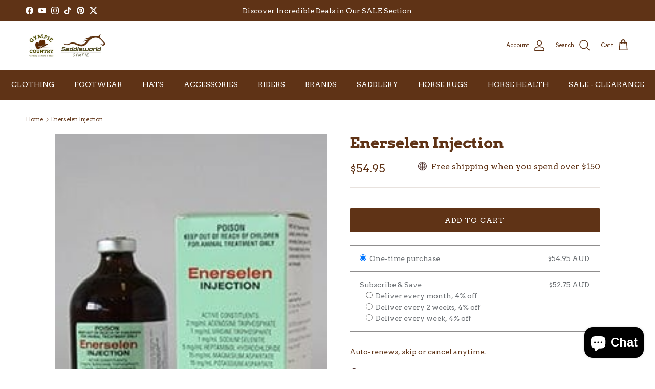

--- FILE ---
content_type: text/html; charset=utf-8
request_url: https://gympiesaddleworld.com.au/products/enerselen-injection-100mls
body_size: 45820
content:
<!doctype html>
<html class="no-js" lang="en" dir="ltr">
<head><meta charset="utf-8">
<meta name="viewport" content="width=device-width,initial-scale=1">
<title>Enerselen Injection &ndash; Gympie Saddleworld &amp; Country Clothing</title><link rel="canonical" href="https://gympiesaddleworld.com.au/products/enerselen-injection-100mls"><link rel="icon" href="//gympiesaddleworld.com.au/cdn/shop/files/favicon-gympie-saddleworld-circle.png?crop=center&height=48&v=1738673573&width=48" type="image/png">
  <link rel="apple-touch-icon" href="//gympiesaddleworld.com.au/cdn/shop/files/favicon-gympie-saddleworld-circle.png?crop=center&height=180&v=1738673573&width=180"><meta name="description" content="Product Code: 13918 Enerselen Injection is a specially formulated injection for protection, management and treatment of muscle disorders of horses. It is used as an aid in the control of muscular dystrophy, and a muscular stimulant, in horses and dogs.Features: High potency formulation Proven Australian and Internation"><meta property="og:site_name" content="Gympie Saddleworld &amp; Country Clothing">
<meta property="og:url" content="https://gympiesaddleworld.com.au/products/enerselen-injection-100mls">
<meta property="og:title" content="Enerselen Injection">
<meta property="og:type" content="product">
<meta property="og:description" content="Product Code: 13918 Enerselen Injection is a specially formulated injection for protection, management and treatment of muscle disorders of horses. It is used as an aid in the control of muscular dystrophy, and a muscular stimulant, in horses and dogs.Features: High potency formulation Proven Australian and Internation"><meta property="og:image" content="http://gympiesaddleworld.com.au/cdn/shop/products/gympie-saddleworld-vet-feed-enerselen-injection-100mls-29188764565588.jpg?crop=center&height=1200&v=1650498926&width=1200">
  <meta property="og:image:secure_url" content="https://gympiesaddleworld.com.au/cdn/shop/products/gympie-saddleworld-vet-feed-enerselen-injection-100mls-29188764565588.jpg?crop=center&height=1200&v=1650498926&width=1200">
  <meta property="og:image:width" content="203">
  <meta property="og:image:height" content="306"><meta property="og:price:amount" content="54.95">
  <meta property="og:price:currency" content="AUD"><meta name="twitter:site" content="@gympsaddleworld"><meta name="twitter:card" content="summary_large_image">
<meta name="twitter:title" content="Enerselen Injection">
<meta name="twitter:description" content="Product Code: 13918 Enerselen Injection is a specially formulated injection for protection, management and treatment of muscle disorders of horses. It is used as an aid in the control of muscular dystrophy, and a muscular stimulant, in horses and dogs.Features: High potency formulation Proven Australian and Internation">
<style>@font-face {
  font-family: Arvo;
  font-weight: 400;
  font-style: normal;
  font-display: fallback;
  src: url("//gympiesaddleworld.com.au/cdn/fonts/arvo/arvo_n4.cf5897c91bef7f76bce9d45a5025155aa004d2c7.woff2") format("woff2"),
       url("//gympiesaddleworld.com.au/cdn/fonts/arvo/arvo_n4.1700444de931e038b31bac25071cca458ea16547.woff") format("woff");
}
@font-face {
  font-family: Arvo;
  font-weight: 700;
  font-style: normal;
  font-display: fallback;
  src: url("//gympiesaddleworld.com.au/cdn/fonts/arvo/arvo_n7.8f3c956fdc29536848b99e4058bb94c0bc6ff549.woff2") format("woff2"),
       url("//gympiesaddleworld.com.au/cdn/fonts/arvo/arvo_n7.47184f58e3525193269c42cd7e67b9778a00317a.woff") format("woff");
}
@font-face {
  font-family: Arvo;
  font-weight: 400;
  font-style: italic;
  font-display: fallback;
  src: url("//gympiesaddleworld.com.au/cdn/fonts/arvo/arvo_i4.d8127b51e6cc2b3be203c5afba45a1844d95ceb5.woff2") format("woff2"),
       url("//gympiesaddleworld.com.au/cdn/fonts/arvo/arvo_i4.4be28d65a96908a2cecf22de59a141ec7337fa89.woff") format("woff");
}
@font-face {
  font-family: Arvo;
  font-weight: 700;
  font-style: italic;
  font-display: fallback;
  src: url("//gympiesaddleworld.com.au/cdn/fonts/arvo/arvo_i7.a73955a3590c79e1cab6b631a00eae6de44d08f9.woff2") format("woff2"),
       url("//gympiesaddleworld.com.au/cdn/fonts/arvo/arvo_i7.cc1c0f2d70931ac3bcbb67c2f96e807a26f9adaf.woff") format("woff");
}
@font-face {
  font-family: Arvo;
  font-weight: 700;
  font-style: normal;
  font-display: fallback;
  src: url("//gympiesaddleworld.com.au/cdn/fonts/arvo/arvo_n7.8f3c956fdc29536848b99e4058bb94c0bc6ff549.woff2") format("woff2"),
       url("//gympiesaddleworld.com.au/cdn/fonts/arvo/arvo_n7.47184f58e3525193269c42cd7e67b9778a00317a.woff") format("woff");
}
@font-face {
  font-family: Arvo;
  font-weight: 400;
  font-style: normal;
  font-display: fallback;
  src: url("//gympiesaddleworld.com.au/cdn/fonts/arvo/arvo_n4.cf5897c91bef7f76bce9d45a5025155aa004d2c7.woff2") format("woff2"),
       url("//gympiesaddleworld.com.au/cdn/fonts/arvo/arvo_n4.1700444de931e038b31bac25071cca458ea16547.woff") format("woff");
}
@font-face {
  font-family: Arvo;
  font-weight: 400;
  font-style: normal;
  font-display: fallback;
  src: url("//gympiesaddleworld.com.au/cdn/fonts/arvo/arvo_n4.cf5897c91bef7f76bce9d45a5025155aa004d2c7.woff2") format("woff2"),
       url("//gympiesaddleworld.com.au/cdn/fonts/arvo/arvo_n4.1700444de931e038b31bac25071cca458ea16547.woff") format("woff");
}
:root {
  --page-container-width:          1340px;
  --reading-container-width:       720px;
  --divider-opacity:               0.14;
  --gutter-large:                  30px;
  --gutter-desktop:                20px;
  --gutter-mobile:                 16px;
  --section-padding:               50px;
  --larger-section-padding:        80px;
  --larger-section-padding-mobile: 60px;
  --largest-section-padding:       110px;
  --aos-animate-duration:          0.6s;

  --base-font-family:              Arvo, serif;
  --base-font-weight:              400;
  --base-font-style:               normal;
  --heading-font-family:           Arvo, serif;
  --heading-font-weight:           700;
  --heading-font-style:            normal;
  --heading-font-letter-spacing:   normal;
  --logo-font-family:              Arvo, serif;
  --logo-font-weight:              400;
  --logo-font-style:               normal;
  --nav-font-family:               Arvo, serif;
  --nav-font-weight:               400;
  --nav-font-style:                normal;

  --base-text-size:14px;
  --base-line-height:              1.6;
  --input-text-size:16px;
  --smaller-text-size-1:11px;
  --smaller-text-size-2:14px;
  --smaller-text-size-3:11px;
  --smaller-text-size-4:10px;
  --larger-text-size:30px;
  --super-large-text-size:53px;
  --super-large-mobile-text-size:24px;
  --larger-mobile-text-size:24px;
  --logo-text-size:28px;--btn-letter-spacing: 0.08em;
    --btn-text-transform: uppercase;
    --button-text-size: 12px;
    --quickbuy-button-text-size: 12;
    --small-feature-link-font-size: 0.75em;
    --input-btn-padding-top:             1.2em;
    --input-btn-padding-bottom:          1.2em;--heading-text-transform:none;
  --nav-text-size:                      14px;
  --mobile-menu-font-weight:            600;

  --body-bg-color:                      255 255 255;
  --bg-color:                           255 255 255;
  --body-text-color:                    95 51 22;
  --text-color:                         95 51 22;

  --header-text-col:                    #5f3316;--header-text-hover-col:             var(--header-text-col);--header-bg-col:                     #ffffff;
  --heading-color:                     95 51 22;
  --body-heading-color:                95 51 22;
  --heading-divider-col:               #5f3316;

  --logo-col:                          #5f3316;
  --main-nav-bg:                       #5f3316;
  --main-nav-link-col:                 #ffffff;
  --main-nav-link-hover-col:           #f9e7b9;
  --main-nav-link-featured-col:        #df5641;

  --link-color:                        95 51 22;
  --body-link-color:                   95 51 22;

  --btn-bg-color:                        95 51 22;
  --btn-bg-hover-color:                  109 113 117;
  --btn-border-color:                    95 51 22;
  --btn-border-hover-color:              109 113 117;
  --btn-text-color:                      255 255 255;
  --btn-text-hover-color:                255 255 255;--btn-alt-bg-color:                    255 255 255;
  --btn-alt-text-color:                  95 51 22;
  --btn-alt-border-color:                95 51 22;
  --btn-alt-border-hover-color:          95 51 22;--btn-ter-bg-color:                    235 235 235;
  --btn-ter-text-color:                  12 7 3;
  --btn-ter-bg-hover-color:              95 51 22;
  --btn-ter-text-hover-color:            255 255 255;--btn-border-radius: 3px;--color-scheme-default:                             #ffffff;
  --color-scheme-default-color:                       255 255 255;
  --color-scheme-default-text-color:                  95 51 22;
  --color-scheme-default-head-color:                  95 51 22;
  --color-scheme-default-link-color:                  95 51 22;
  --color-scheme-default-btn-text-color:              255 255 255;
  --color-scheme-default-btn-text-hover-color:        255 255 255;
  --color-scheme-default-btn-bg-color:                95 51 22;
  --color-scheme-default-btn-bg-hover-color:          109 113 117;
  --color-scheme-default-btn-border-color:            95 51 22;
  --color-scheme-default-btn-border-hover-color:      109 113 117;
  --color-scheme-default-btn-alt-text-color:          95 51 22;
  --color-scheme-default-btn-alt-bg-color:            255 255 255;
  --color-scheme-default-btn-alt-border-color:        95 51 22;
  --color-scheme-default-btn-alt-border-hover-color:  95 51 22;

  --color-scheme-1:                             #5f3316;
  --color-scheme-1-color:                       95 51 22;
  --color-scheme-1-text-color:                  255 255 255;
  --color-scheme-1-head-color:                  255 255 255;
  --color-scheme-1-link-color:                  134 107 103;
  --color-scheme-1-btn-text-color:              95 51 22;
  --color-scheme-1-btn-text-hover-color:        95 51 22;
  --color-scheme-1-btn-bg-color:                255 255 255;
  --color-scheme-1-btn-bg-hover-color:          134 107 103;
  --color-scheme-1-btn-border-color:            255 255 255;
  --color-scheme-1-btn-border-hover-color:      134 107 103;
  --color-scheme-1-btn-alt-text-color:          95 51 22;
  --color-scheme-1-btn-alt-bg-color:            255 255 255;
  --color-scheme-1-btn-alt-border-color:        95 51 22;
  --color-scheme-1-btn-alt-border-hover-color:  95 51 22;

  --color-scheme-2:                             #ffffff;
  --color-scheme-2-color:                       255 255 255;
  --color-scheme-2-text-color:                  95 51 22;
  --color-scheme-2-head-color:                  95 51 22;
  --color-scheme-2-link-color:                  95 51 22;
  --color-scheme-2-btn-text-color:              255 255 255;
  --color-scheme-2-btn-text-hover-color:        255 255 255;
  --color-scheme-2-btn-bg-color:                95 51 22;
  --color-scheme-2-btn-bg-hover-color:          134 107 103;
  --color-scheme-2-btn-border-color:            95 51 22;
  --color-scheme-2-btn-border-hover-color:      134 107 103;
  --color-scheme-2-btn-alt-text-color:          95 51 22;
  --color-scheme-2-btn-alt-bg-color:            255 255 255;
  --color-scheme-2-btn-alt-border-color:        95 51 22;
  --color-scheme-2-btn-alt-border-hover-color:  95 51 22;

  /* Shop Pay payment terms */
  --payment-terms-background-color:    #ffffff;--quickbuy-bg: 95 51 22;--body-input-background-color:       rgb(var(--body-bg-color));
  --input-background-color:            rgb(var(--body-bg-color));
  --body-input-text-color:             var(--body-text-color);
  --input-text-color:                  var(--body-text-color);
  --body-input-border-color:           rgb(215, 204, 197);
  --input-border-color:                rgb(215, 204, 197);
  --input-border-color-hover:          rgb(167, 143, 127);
  --input-border-color-active:         rgb(95, 51, 22);

  --swatch-cross-svg:                  url("data:image/svg+xml,%3Csvg xmlns='http://www.w3.org/2000/svg' width='240' height='240' viewBox='0 0 24 24' fill='none' stroke='rgb(215, 204, 197)' stroke-width='0.09' preserveAspectRatio='none' %3E%3Cline x1='24' y1='0' x2='0' y2='24'%3E%3C/line%3E%3C/svg%3E");
  --swatch-cross-hover:                url("data:image/svg+xml,%3Csvg xmlns='http://www.w3.org/2000/svg' width='240' height='240' viewBox='0 0 24 24' fill='none' stroke='rgb(167, 143, 127)' stroke-width='0.09' preserveAspectRatio='none' %3E%3Cline x1='24' y1='0' x2='0' y2='24'%3E%3C/line%3E%3C/svg%3E");
  --swatch-cross-active:               url("data:image/svg+xml,%3Csvg xmlns='http://www.w3.org/2000/svg' width='240' height='240' viewBox='0 0 24 24' fill='none' stroke='rgb(95, 51, 22)' stroke-width='0.09' preserveAspectRatio='none' %3E%3Cline x1='24' y1='0' x2='0' y2='24'%3E%3C/line%3E%3C/svg%3E");

  --footer-divider-col:                #5f3316;
  --footer-text-col:                   95 51 22;
  --footer-heading-col:                95 51 22;
  --footer-bg:                         #ffffff;--product-label-overlay-justify: flex-start;--product-label-overlay-align: flex-start;--product-label-overlay-reduction-text:   #ffffff;
  --product-label-overlay-reduction-bg:     #da2f14;
  --product-label-overlay-stock-text:       #6d7175;
  --product-label-overlay-stock-bg:         #ffffff;
  --product-label-overlay-new-text:         #ffffff;
  --product-label-overlay-new-bg:           #5f3316;
  --product-label-overlay-meta-text:        #ffffff;
  --product-label-overlay-meta-bg:          #5f3316;
  --product-label-sale-text:                #da2f14;
  --product-label-sold-text:                #5f3316;
  --product-label-preorder-text:            #60a57e;

  --product-block-crop-align:               center;

  
  --product-block-price-align:              flex-start;
  --product-block-price-item-margin-start:  initial;
  --product-block-price-item-margin-end:    .5rem;
  

  --collection-block-image-position:   center center;

  --swatch-picker-image-size:          70px;
  --swatch-crop-align:                 center center;

  --image-overlay-text-color:          255 255 255;--image-overlay-bg:                  rgba(75, 71, 26, 0.15);
  --image-overlay-shadow-start:        rgb(0 0 0 / 0.3);
  --image-overlay-box-opacity:         1.0;--product-inventory-ok-box-color:            #f2faf0;
  --product-inventory-ok-text-color:           #008060;
  --product-inventory-ok-icon-box-fill-color:  #fff;
  --product-inventory-low-box-color:           #fcf1cd;
  --product-inventory-low-text-color:          #dd9a1a;
  --product-inventory-low-icon-box-fill-color: #fff;
  --product-inventory-low-text-color-channels: 0, 128, 96;
  --product-inventory-ok-text-color-channels:  221, 154, 26;

  --rating-star-color: 95 51 22;--overlay-align-left: start;
    --overlay-align-right: end;}html[dir=rtl] {
  --overlay-right-text-m-left: 0;
  --overlay-right-text-m-right: auto;
  --overlay-left-shadow-left-left: 15%;
  --overlay-left-shadow-left-right: -50%;
  --overlay-left-shadow-right-left: -85%;
  --overlay-left-shadow-right-right: 0;
}.image-overlay--bg-box .text-overlay .text-overlay__text {
    --image-overlay-box-bg: 255 255 255;
    --heading-color: var(--body-heading-color);
    --text-color: var(--body-text-color);
    --link-color: var(--body-link-color);
  }::selection {
    background: rgb(var(--body-heading-color));
    color: rgb(var(--body-bg-color));
  }
  ::-moz-selection {
    background: rgb(var(--body-heading-color));
    color: rgb(var(--body-bg-color));
  }.navigation .h1 {
  color: inherit !important;
}.use-color-scheme--default {
  --product-label-sale-text:           #da2f14;
  --product-label-sold-text:           #5f3316;
  --product-label-preorder-text:       #60a57e;
  --input-background-color:            rgb(var(--body-bg-color));
  --input-text-color:                  var(--body-input-text-color);
  --input-border-color:                rgb(215, 204, 197);
  --input-border-color-hover:          rgb(167, 143, 127);
  --input-border-color-active:         rgb(95, 51, 22);
}.use-color-scheme--1 {
  --product-label-sale-text:           currentColor;
  --product-label-sold-text:           currentColor;
  --product-label-preorder-text:       currentColor;
  --input-background-color:            transparent;
  --input-text-color:                  255 255 255;
  --input-border-color:                rgb(143, 112, 92);
  --input-border-color-hover:          rgb(183, 163, 150);
  --input-border-color-active:         rgb(255, 255, 255);
}</style>

  <link href="//gympiesaddleworld.com.au/cdn/shop/t/55/assets/main.css?v=180056795280550588701736812551" rel="stylesheet" type="text/css" media="all" />
<link rel="preload" as="font" href="//gympiesaddleworld.com.au/cdn/fonts/arvo/arvo_n4.cf5897c91bef7f76bce9d45a5025155aa004d2c7.woff2" type="font/woff2" crossorigin><link rel="preload" as="font" href="//gympiesaddleworld.com.au/cdn/fonts/arvo/arvo_n7.8f3c956fdc29536848b99e4058bb94c0bc6ff549.woff2" type="font/woff2" crossorigin><script>
    document.documentElement.className = document.documentElement.className.replace('no-js', 'js');

    window.theme = {
      info: {
        name: 'Symmetry',
        version: '7.4.0'
      },
      device: {
        hasTouch: window.matchMedia('(any-pointer: coarse)').matches,
        hasHover: window.matchMedia('(hover: hover)').matches
      },
      mediaQueries: {
        md: '(min-width: 768px)',
        productMediaCarouselBreak: '(min-width: 1041px)'
      },
      routes: {
        base: 'https://gympiesaddleworld.com.au',
        cart: '/cart',
        cartAdd: '/cart/add.js',
        cartUpdate: '/cart/update.js',
        predictiveSearch: '/search/suggest'
      },
      strings: {
        cartTermsConfirmation: "You must agree to the terms and conditions before continuing.",
        cartItemsQuantityError: "You can only add [QUANTITY] of this item to your cart.",
        generalSearchViewAll: "View all search results",
        noStock: "Sold out",
        noVariant: "Unavailable",
        productsProductChooseA: "Choose a",
        generalSearchPages: "Pages",
        generalSearchNoResultsWithoutTerms: "Sorry, we couldnʼt find any results",
        shippingCalculator: {
          singleRate: "There is one shipping rate for this destination:",
          multipleRates: "There are multiple shipping rates for this destination:",
          noRates: "We do not ship to this destination."
        }
      },
      settings: {
        moneyWithCurrencyFormat: "${{amount}} AUD",
        cartType: "page",
        afterAddToCart: "notification",
        quickbuyStyle: "button",
        externalLinksNewTab: true,
        internalLinksSmoothScroll: true
      }
    }

    theme.inlineNavigationCheck = function() {
      var pageHeader = document.querySelector('.pageheader'),
          inlineNavContainer = pageHeader.querySelector('.logo-area__left__inner'),
          inlineNav = inlineNavContainer.querySelector('.navigation--left');
      if (inlineNav && getComputedStyle(inlineNav).display != 'none') {
        var inlineMenuCentered = document.querySelector('.pageheader--layout-inline-menu-center'),
            logoContainer = document.querySelector('.logo-area__middle__inner');
        if(inlineMenuCentered) {
          var rightWidth = document.querySelector('.logo-area__right__inner').clientWidth,
              middleWidth = logoContainer.clientWidth,
              logoArea = document.querySelector('.logo-area'),
              computedLogoAreaStyle = getComputedStyle(logoArea),
              logoAreaInnerWidth = logoArea.clientWidth - Math.ceil(parseFloat(computedLogoAreaStyle.paddingLeft)) - Math.ceil(parseFloat(computedLogoAreaStyle.paddingRight)),
              availableNavWidth = logoAreaInnerWidth - Math.max(rightWidth, middleWidth) * 2 - 40;
          inlineNavContainer.style.maxWidth = availableNavWidth + 'px';
        }

        var firstInlineNavLink = inlineNav.querySelector('.navigation__item:first-child'),
            lastInlineNavLink = inlineNav.querySelector('.navigation__item:last-child');
        if (lastInlineNavLink) {
          var inlineNavWidth = null;
          if(document.querySelector('html[dir=rtl]')) {
            inlineNavWidth = firstInlineNavLink.offsetLeft - lastInlineNavLink.offsetLeft + firstInlineNavLink.offsetWidth;
          } else {
            inlineNavWidth = lastInlineNavLink.offsetLeft - firstInlineNavLink.offsetLeft + lastInlineNavLink.offsetWidth;
          }
          if (inlineNavContainer.offsetWidth >= inlineNavWidth) {
            pageHeader.classList.add('pageheader--layout-inline-permitted');
            var tallLogo = logoContainer.clientHeight > lastInlineNavLink.clientHeight + 20;
            if (tallLogo) {
              inlineNav.classList.add('navigation--tight-underline');
            } else {
              inlineNav.classList.remove('navigation--tight-underline');
            }
          } else {
            pageHeader.classList.remove('pageheader--layout-inline-permitted');
          }
        }
      }
    };

    theme.setInitialHeaderHeightProperty = () => {
      const section = document.querySelector('.section-header');
      if (section) {
        document.documentElement.style.setProperty('--theme-header-height', Math.ceil(section.clientHeight) + 'px');
      }
    };
  </script>

  <script src="//gympiesaddleworld.com.au/cdn/shop/t/55/assets/main.js?v=74462154655922143831736812524" defer></script>

  <script>window.performance && window.performance.mark && window.performance.mark('shopify.content_for_header.start');</script><meta name="facebook-domain-verification" content="qnk26jizykpxiycu5d5bufndo5nvk4">
<meta name="facebook-domain-verification" content="aqoe0tularanmny7pdmo70ia9dmo6q">
<meta id="shopify-digital-wallet" name="shopify-digital-wallet" content="/25170346068/digital_wallets/dialog">
<meta name="shopify-checkout-api-token" content="a739800b412fb9b01125742eec79c531">
<meta id="in-context-paypal-metadata" data-shop-id="25170346068" data-venmo-supported="false" data-environment="production" data-locale="en_US" data-paypal-v4="true" data-currency="AUD">
<link rel="alternate" type="application/json+oembed" href="https://gympiesaddleworld.com.au/products/enerselen-injection-100mls.oembed">
<script async="async" src="/checkouts/internal/preloads.js?locale=en-AU"></script>
<link rel="preconnect" href="https://shop.app" crossorigin="anonymous">
<script async="async" src="https://shop.app/checkouts/internal/preloads.js?locale=en-AU&shop_id=25170346068" crossorigin="anonymous"></script>
<script id="apple-pay-shop-capabilities" type="application/json">{"shopId":25170346068,"countryCode":"AU","currencyCode":"AUD","merchantCapabilities":["supports3DS"],"merchantId":"gid:\/\/shopify\/Shop\/25170346068","merchantName":"Gympie Saddleworld \u0026 Country Clothing","requiredBillingContactFields":["postalAddress","email","phone"],"requiredShippingContactFields":["postalAddress","email","phone"],"shippingType":"shipping","supportedNetworks":["visa","masterCard","amex","jcb"],"total":{"type":"pending","label":"Gympie Saddleworld \u0026 Country Clothing","amount":"1.00"},"shopifyPaymentsEnabled":true,"supportsSubscriptions":true}</script>
<script id="shopify-features" type="application/json">{"accessToken":"a739800b412fb9b01125742eec79c531","betas":["rich-media-storefront-analytics"],"domain":"gympiesaddleworld.com.au","predictiveSearch":true,"shopId":25170346068,"locale":"en"}</script>
<script>var Shopify = Shopify || {};
Shopify.shop = "gympie-saddle-world.myshopify.com";
Shopify.locale = "en";
Shopify.currency = {"active":"AUD","rate":"1.0"};
Shopify.country = "AU";
Shopify.theme = {"name":"OLD Symmetry - 2025-01-14","id":131326378068,"schema_name":"Symmetry","schema_version":"7.4.0","theme_store_id":null,"role":"main"};
Shopify.theme.handle = "null";
Shopify.theme.style = {"id":null,"handle":null};
Shopify.cdnHost = "gympiesaddleworld.com.au/cdn";
Shopify.routes = Shopify.routes || {};
Shopify.routes.root = "/";</script>
<script type="module">!function(o){(o.Shopify=o.Shopify||{}).modules=!0}(window);</script>
<script>!function(o){function n(){var o=[];function n(){o.push(Array.prototype.slice.apply(arguments))}return n.q=o,n}var t=o.Shopify=o.Shopify||{};t.loadFeatures=n(),t.autoloadFeatures=n()}(window);</script>
<script>
  window.ShopifyPay = window.ShopifyPay || {};
  window.ShopifyPay.apiHost = "shop.app\/pay";
  window.ShopifyPay.redirectState = null;
</script>
<script id="shop-js-analytics" type="application/json">{"pageType":"product"}</script>
<script defer="defer" async type="module" src="//gympiesaddleworld.com.au/cdn/shopifycloud/shop-js/modules/v2/client.init-shop-cart-sync_WVOgQShq.en.esm.js"></script>
<script defer="defer" async type="module" src="//gympiesaddleworld.com.au/cdn/shopifycloud/shop-js/modules/v2/chunk.common_C_13GLB1.esm.js"></script>
<script defer="defer" async type="module" src="//gympiesaddleworld.com.au/cdn/shopifycloud/shop-js/modules/v2/chunk.modal_CLfMGd0m.esm.js"></script>
<script type="module">
  await import("//gympiesaddleworld.com.au/cdn/shopifycloud/shop-js/modules/v2/client.init-shop-cart-sync_WVOgQShq.en.esm.js");
await import("//gympiesaddleworld.com.au/cdn/shopifycloud/shop-js/modules/v2/chunk.common_C_13GLB1.esm.js");
await import("//gympiesaddleworld.com.au/cdn/shopifycloud/shop-js/modules/v2/chunk.modal_CLfMGd0m.esm.js");

  window.Shopify.SignInWithShop?.initShopCartSync?.({"fedCMEnabled":true,"windoidEnabled":true});

</script>
<script>
  window.Shopify = window.Shopify || {};
  if (!window.Shopify.featureAssets) window.Shopify.featureAssets = {};
  window.Shopify.featureAssets['shop-js'] = {"shop-cart-sync":["modules/v2/client.shop-cart-sync_DuR37GeY.en.esm.js","modules/v2/chunk.common_C_13GLB1.esm.js","modules/v2/chunk.modal_CLfMGd0m.esm.js"],"init-fed-cm":["modules/v2/client.init-fed-cm_BucUoe6W.en.esm.js","modules/v2/chunk.common_C_13GLB1.esm.js","modules/v2/chunk.modal_CLfMGd0m.esm.js"],"shop-toast-manager":["modules/v2/client.shop-toast-manager_B0JfrpKj.en.esm.js","modules/v2/chunk.common_C_13GLB1.esm.js","modules/v2/chunk.modal_CLfMGd0m.esm.js"],"init-shop-cart-sync":["modules/v2/client.init-shop-cart-sync_WVOgQShq.en.esm.js","modules/v2/chunk.common_C_13GLB1.esm.js","modules/v2/chunk.modal_CLfMGd0m.esm.js"],"shop-button":["modules/v2/client.shop-button_B_U3bv27.en.esm.js","modules/v2/chunk.common_C_13GLB1.esm.js","modules/v2/chunk.modal_CLfMGd0m.esm.js"],"init-windoid":["modules/v2/client.init-windoid_DuP9q_di.en.esm.js","modules/v2/chunk.common_C_13GLB1.esm.js","modules/v2/chunk.modal_CLfMGd0m.esm.js"],"shop-cash-offers":["modules/v2/client.shop-cash-offers_BmULhtno.en.esm.js","modules/v2/chunk.common_C_13GLB1.esm.js","modules/v2/chunk.modal_CLfMGd0m.esm.js"],"pay-button":["modules/v2/client.pay-button_CrPSEbOK.en.esm.js","modules/v2/chunk.common_C_13GLB1.esm.js","modules/v2/chunk.modal_CLfMGd0m.esm.js"],"init-customer-accounts":["modules/v2/client.init-customer-accounts_jNk9cPYQ.en.esm.js","modules/v2/client.shop-login-button_DJ5ldayH.en.esm.js","modules/v2/chunk.common_C_13GLB1.esm.js","modules/v2/chunk.modal_CLfMGd0m.esm.js"],"avatar":["modules/v2/client.avatar_BTnouDA3.en.esm.js"],"checkout-modal":["modules/v2/client.checkout-modal_pBPyh9w8.en.esm.js","modules/v2/chunk.common_C_13GLB1.esm.js","modules/v2/chunk.modal_CLfMGd0m.esm.js"],"init-shop-for-new-customer-accounts":["modules/v2/client.init-shop-for-new-customer-accounts_BUoCy7a5.en.esm.js","modules/v2/client.shop-login-button_DJ5ldayH.en.esm.js","modules/v2/chunk.common_C_13GLB1.esm.js","modules/v2/chunk.modal_CLfMGd0m.esm.js"],"init-customer-accounts-sign-up":["modules/v2/client.init-customer-accounts-sign-up_CnczCz9H.en.esm.js","modules/v2/client.shop-login-button_DJ5ldayH.en.esm.js","modules/v2/chunk.common_C_13GLB1.esm.js","modules/v2/chunk.modal_CLfMGd0m.esm.js"],"init-shop-email-lookup-coordinator":["modules/v2/client.init-shop-email-lookup-coordinator_CzjY5t9o.en.esm.js","modules/v2/chunk.common_C_13GLB1.esm.js","modules/v2/chunk.modal_CLfMGd0m.esm.js"],"shop-follow-button":["modules/v2/client.shop-follow-button_CsYC63q7.en.esm.js","modules/v2/chunk.common_C_13GLB1.esm.js","modules/v2/chunk.modal_CLfMGd0m.esm.js"],"shop-login-button":["modules/v2/client.shop-login-button_DJ5ldayH.en.esm.js","modules/v2/chunk.common_C_13GLB1.esm.js","modules/v2/chunk.modal_CLfMGd0m.esm.js"],"shop-login":["modules/v2/client.shop-login_B9ccPdmx.en.esm.js","modules/v2/chunk.common_C_13GLB1.esm.js","modules/v2/chunk.modal_CLfMGd0m.esm.js"],"lead-capture":["modules/v2/client.lead-capture_D0K_KgYb.en.esm.js","modules/v2/chunk.common_C_13GLB1.esm.js","modules/v2/chunk.modal_CLfMGd0m.esm.js"],"payment-terms":["modules/v2/client.payment-terms_BWmiNN46.en.esm.js","modules/v2/chunk.common_C_13GLB1.esm.js","modules/v2/chunk.modal_CLfMGd0m.esm.js"]};
</script>
<script>(function() {
  var isLoaded = false;
  function asyncLoad() {
    if (isLoaded) return;
    isLoaded = true;
    var urls = ["https:\/\/scripttags.jst.ai\/shopify_justuno_25170346068_28f28f60-e4b5-11ea-aee1-9d341c2767db.js?shop=gympie-saddle-world.myshopify.com","https:\/\/d3hw6dc1ow8pp2.cloudfront.net\/reviewsWidget.min.js?shop=gympie-saddle-world.myshopify.com","https:\/\/joy.avada.io\/scripttag\/avada-joy-tracking.min.js?shop=gympie-saddle-world.myshopify.com","https:\/\/cdn.nfcube.com\/tiktok-1a17097526702407de4415b20c3c8be8.js?shop=gympie-saddle-world.myshopify.com","https:\/\/storage.nfcube.com\/instafeed-4ec59946cd84644642c415a7191deb0f.js?shop=gympie-saddle-world.myshopify.com"];
    for (var i = 0; i < urls.length; i++) {
      var s = document.createElement('script');
      s.type = 'text/javascript';
      s.async = true;
      s.src = urls[i];
      var x = document.getElementsByTagName('script')[0];
      x.parentNode.insertBefore(s, x);
    }
  };
  if(window.attachEvent) {
    window.attachEvent('onload', asyncLoad);
  } else {
    window.addEventListener('load', asyncLoad, false);
  }
})();</script>
<script id="__st">var __st={"a":25170346068,"offset":36000,"reqid":"b9a17a31-c51d-49ce-9b4a-09897d705a6b-1769684520","pageurl":"gympiesaddleworld.com.au\/products\/enerselen-injection-100mls","u":"bef8c48e1edb","p":"product","rtyp":"product","rid":6574978859092};</script>
<script>window.ShopifyPaypalV4VisibilityTracking = true;</script>
<script id="captcha-bootstrap">!function(){'use strict';const t='contact',e='account',n='new_comment',o=[[t,t],['blogs',n],['comments',n],[t,'customer']],c=[[e,'customer_login'],[e,'guest_login'],[e,'recover_customer_password'],[e,'create_customer']],r=t=>t.map((([t,e])=>`form[action*='/${t}']:not([data-nocaptcha='true']) input[name='form_type'][value='${e}']`)).join(','),a=t=>()=>t?[...document.querySelectorAll(t)].map((t=>t.form)):[];function s(){const t=[...o],e=r(t);return a(e)}const i='password',u='form_key',d=['recaptcha-v3-token','g-recaptcha-response','h-captcha-response',i],f=()=>{try{return window.sessionStorage}catch{return}},m='__shopify_v',_=t=>t.elements[u];function p(t,e,n=!1){try{const o=window.sessionStorage,c=JSON.parse(o.getItem(e)),{data:r}=function(t){const{data:e,action:n}=t;return t[m]||n?{data:e,action:n}:{data:t,action:n}}(c);for(const[e,n]of Object.entries(r))t.elements[e]&&(t.elements[e].value=n);n&&o.removeItem(e)}catch(o){console.error('form repopulation failed',{error:o})}}const l='form_type',E='cptcha';function T(t){t.dataset[E]=!0}const w=window,h=w.document,L='Shopify',v='ce_forms',y='captcha';let A=!1;((t,e)=>{const n=(g='f06e6c50-85a8-45c8-87d0-21a2b65856fe',I='https://cdn.shopify.com/shopifycloud/storefront-forms-hcaptcha/ce_storefront_forms_captcha_hcaptcha.v1.5.2.iife.js',D={infoText:'Protected by hCaptcha',privacyText:'Privacy',termsText:'Terms'},(t,e,n)=>{const o=w[L][v],c=o.bindForm;if(c)return c(t,g,e,D).then(n);var r;o.q.push([[t,g,e,D],n]),r=I,A||(h.body.append(Object.assign(h.createElement('script'),{id:'captcha-provider',async:!0,src:r})),A=!0)});var g,I,D;w[L]=w[L]||{},w[L][v]=w[L][v]||{},w[L][v].q=[],w[L][y]=w[L][y]||{},w[L][y].protect=function(t,e){n(t,void 0,e),T(t)},Object.freeze(w[L][y]),function(t,e,n,w,h,L){const[v,y,A,g]=function(t,e,n){const i=e?o:[],u=t?c:[],d=[...i,...u],f=r(d),m=r(i),_=r(d.filter((([t,e])=>n.includes(e))));return[a(f),a(m),a(_),s()]}(w,h,L),I=t=>{const e=t.target;return e instanceof HTMLFormElement?e:e&&e.form},D=t=>v().includes(t);t.addEventListener('submit',(t=>{const e=I(t);if(!e)return;const n=D(e)&&!e.dataset.hcaptchaBound&&!e.dataset.recaptchaBound,o=_(e),c=g().includes(e)&&(!o||!o.value);(n||c)&&t.preventDefault(),c&&!n&&(function(t){try{if(!f())return;!function(t){const e=f();if(!e)return;const n=_(t);if(!n)return;const o=n.value;o&&e.removeItem(o)}(t);const e=Array.from(Array(32),(()=>Math.random().toString(36)[2])).join('');!function(t,e){_(t)||t.append(Object.assign(document.createElement('input'),{type:'hidden',name:u})),t.elements[u].value=e}(t,e),function(t,e){const n=f();if(!n)return;const o=[...t.querySelectorAll(`input[type='${i}']`)].map((({name:t})=>t)),c=[...d,...o],r={};for(const[a,s]of new FormData(t).entries())c.includes(a)||(r[a]=s);n.setItem(e,JSON.stringify({[m]:1,action:t.action,data:r}))}(t,e)}catch(e){console.error('failed to persist form',e)}}(e),e.submit())}));const S=(t,e)=>{t&&!t.dataset[E]&&(n(t,e.some((e=>e===t))),T(t))};for(const o of['focusin','change'])t.addEventListener(o,(t=>{const e=I(t);D(e)&&S(e,y())}));const B=e.get('form_key'),M=e.get(l),P=B&&M;t.addEventListener('DOMContentLoaded',(()=>{const t=y();if(P)for(const e of t)e.elements[l].value===M&&p(e,B);[...new Set([...A(),...v().filter((t=>'true'===t.dataset.shopifyCaptcha))])].forEach((e=>S(e,t)))}))}(h,new URLSearchParams(w.location.search),n,t,e,['guest_login'])})(!0,!0)}();</script>
<script integrity="sha256-4kQ18oKyAcykRKYeNunJcIwy7WH5gtpwJnB7kiuLZ1E=" data-source-attribution="shopify.loadfeatures" defer="defer" src="//gympiesaddleworld.com.au/cdn/shopifycloud/storefront/assets/storefront/load_feature-a0a9edcb.js" crossorigin="anonymous"></script>
<script crossorigin="anonymous" defer="defer" src="//gympiesaddleworld.com.au/cdn/shopifycloud/storefront/assets/shopify_pay/storefront-65b4c6d7.js?v=20250812"></script>
<script data-source-attribution="shopify.dynamic_checkout.dynamic.init">var Shopify=Shopify||{};Shopify.PaymentButton=Shopify.PaymentButton||{isStorefrontPortableWallets:!0,init:function(){window.Shopify.PaymentButton.init=function(){};var t=document.createElement("script");t.src="https://gympiesaddleworld.com.au/cdn/shopifycloud/portable-wallets/latest/portable-wallets.en.js",t.type="module",document.head.appendChild(t)}};
</script>
<script data-source-attribution="shopify.dynamic_checkout.buyer_consent">
  function portableWalletsHideBuyerConsent(e){var t=document.getElementById("shopify-buyer-consent"),n=document.getElementById("shopify-subscription-policy-button");t&&n&&(t.classList.add("hidden"),t.setAttribute("aria-hidden","true"),n.removeEventListener("click",e))}function portableWalletsShowBuyerConsent(e){var t=document.getElementById("shopify-buyer-consent"),n=document.getElementById("shopify-subscription-policy-button");t&&n&&(t.classList.remove("hidden"),t.removeAttribute("aria-hidden"),n.addEventListener("click",e))}window.Shopify?.PaymentButton&&(window.Shopify.PaymentButton.hideBuyerConsent=portableWalletsHideBuyerConsent,window.Shopify.PaymentButton.showBuyerConsent=portableWalletsShowBuyerConsent);
</script>
<script data-source-attribution="shopify.dynamic_checkout.cart.bootstrap">document.addEventListener("DOMContentLoaded",(function(){function t(){return document.querySelector("shopify-accelerated-checkout-cart, shopify-accelerated-checkout")}if(t())Shopify.PaymentButton.init();else{new MutationObserver((function(e,n){t()&&(Shopify.PaymentButton.init(),n.disconnect())})).observe(document.body,{childList:!0,subtree:!0})}}));
</script>
<link id="shopify-accelerated-checkout-styles" rel="stylesheet" media="screen" href="https://gympiesaddleworld.com.au/cdn/shopifycloud/portable-wallets/latest/accelerated-checkout-backwards-compat.css" crossorigin="anonymous">
<style id="shopify-accelerated-checkout-cart">
        #shopify-buyer-consent {
  margin-top: 1em;
  display: inline-block;
  width: 100%;
}

#shopify-buyer-consent.hidden {
  display: none;
}

#shopify-subscription-policy-button {
  background: none;
  border: none;
  padding: 0;
  text-decoration: underline;
  font-size: inherit;
  cursor: pointer;
}

#shopify-subscription-policy-button::before {
  box-shadow: none;
}

      </style>
<script id="sections-script" data-sections="related-products" defer="defer" src="//gympiesaddleworld.com.au/cdn/shop/t/55/compiled_assets/scripts.js?v=92666"></script>
<script>window.performance && window.performance.mark && window.performance.mark('shopify.content_for_header.end');</script>
<!-- CC Custom Head Start --><!-- CC Custom Head End --><!-- BEGIN app block: shopify://apps/klaviyo-email-marketing-sms/blocks/klaviyo-onsite-embed/2632fe16-c075-4321-a88b-50b567f42507 -->












  <script async src="https://static.klaviyo.com/onsite/js/KvBc55/klaviyo.js?company_id=KvBc55"></script>
  <script>!function(){if(!window.klaviyo){window._klOnsite=window._klOnsite||[];try{window.klaviyo=new Proxy({},{get:function(n,i){return"push"===i?function(){var n;(n=window._klOnsite).push.apply(n,arguments)}:function(){for(var n=arguments.length,o=new Array(n),w=0;w<n;w++)o[w]=arguments[w];var t="function"==typeof o[o.length-1]?o.pop():void 0,e=new Promise((function(n){window._klOnsite.push([i].concat(o,[function(i){t&&t(i),n(i)}]))}));return e}}})}catch(n){window.klaviyo=window.klaviyo||[],window.klaviyo.push=function(){var n;(n=window._klOnsite).push.apply(n,arguments)}}}}();</script>

  
    <script id="viewed_product">
      if (item == null) {
        var _learnq = _learnq || [];

        var MetafieldReviews = null
        var MetafieldYotpoRating = null
        var MetafieldYotpoCount = null
        var MetafieldLooxRating = null
        var MetafieldLooxCount = null
        var okendoProduct = null
        var okendoProductReviewCount = null
        var okendoProductReviewAverageValue = null
        try {
          // The following fields are used for Customer Hub recently viewed in order to add reviews.
          // This information is not part of __kla_viewed. Instead, it is part of __kla_viewed_reviewed_items
          MetafieldReviews = {};
          MetafieldYotpoRating = null
          MetafieldYotpoCount = null
          MetafieldLooxRating = null
          MetafieldLooxCount = null

          okendoProduct = null
          // If the okendo metafield is not legacy, it will error, which then requires the new json formatted data
          if (okendoProduct && 'error' in okendoProduct) {
            okendoProduct = null
          }
          okendoProductReviewCount = okendoProduct ? okendoProduct.reviewCount : null
          okendoProductReviewAverageValue = okendoProduct ? okendoProduct.reviewAverageValue : null
        } catch (error) {
          console.error('Error in Klaviyo onsite reviews tracking:', error);
        }

        var item = {
          Name: "Enerselen Injection",
          ProductID: 6574978859092,
          Categories: ["All New Arrivals","Horse Care","Horse Health","Non-Sale Items","Our Best Sellers","Saddle Pads","Top 200 Best Sellers","Vitamins \u0026 Minerals"],
          ImageURL: "https://gympiesaddleworld.com.au/cdn/shop/products/gympie-saddleworld-vet-feed-enerselen-injection-100mls-29188764565588_grande.jpg?v=1650498926",
          URL: "https://gympiesaddleworld.com.au/products/enerselen-injection-100mls",
          Brand: "Enerselen",
          Price: "$54.95",
          Value: "54.95",
          CompareAtPrice: "$0.00"
        };
        _learnq.push(['track', 'Viewed Product', item]);
        _learnq.push(['trackViewedItem', {
          Title: item.Name,
          ItemId: item.ProductID,
          Categories: item.Categories,
          ImageUrl: item.ImageURL,
          Url: item.URL,
          Metadata: {
            Brand: item.Brand,
            Price: item.Price,
            Value: item.Value,
            CompareAtPrice: item.CompareAtPrice
          },
          metafields:{
            reviews: MetafieldReviews,
            yotpo:{
              rating: MetafieldYotpoRating,
              count: MetafieldYotpoCount,
            },
            loox:{
              rating: MetafieldLooxRating,
              count: MetafieldLooxCount,
            },
            okendo: {
              rating: okendoProductReviewAverageValue,
              count: okendoProductReviewCount,
            }
          }
        }]);
      }
    </script>
  




  <script>
    window.klaviyoReviewsProductDesignMode = false
  </script>



  <!-- BEGIN app snippet: customer-hub-data --><script>
  if (!window.customerHub) {
    window.customerHub = {};
  }
  window.customerHub.storefrontRoutes = {
    login: "https://gympiesaddleworld.com.au/customer_authentication/redirect?locale=en&region_country=AU?return_url=%2F%23k-hub",
    register: "https://shopify.com/25170346068/account?locale=en?return_url=%2F%23k-hub",
    logout: "/account/logout",
    profile: "/account",
    addresses: "/account/addresses",
  };
  
  window.customerHub.userId = null;
  
  window.customerHub.storeDomain = "gympie-saddle-world.myshopify.com";

  
    window.customerHub.activeProduct = {
      name: "Enerselen Injection",
      category: null,
      imageUrl: "https://gympiesaddleworld.com.au/cdn/shop/products/gympie-saddleworld-vet-feed-enerselen-injection-100mls-29188764565588_grande.jpg?v=1650498926",
      id: "6574978859092",
      link: "https://gympiesaddleworld.com.au/products/enerselen-injection-100mls",
      variants: [
        
          {
            id: "39314840551508",
            
            imageUrl: null,
            
            price: "5495",
            currency: "AUD",
            availableForSale: true,
            title: "Default Title",
          },
        
      ],
    };
    window.customerHub.activeProduct.variants.forEach((variant) => {
        
        variant.price = `${variant.price.slice(0, -2)}.${variant.price.slice(-2)}`;
    });
  

  
    window.customerHub.storeLocale = {
        currentLanguage: 'en',
        currentCountry: 'AU',
        availableLanguages: [
          
            {
              iso_code: 'en',
              endonym_name: 'English'
            }
          
        ],
        availableCountries: [
          
            {
              iso_code: 'AU',
              name: 'Australia',
              currency_code: 'AUD'
            }
          
        ]
    };
  
</script>
<!-- END app snippet -->





<!-- END app block --><!-- BEGIN app block: shopify://apps/okendo/blocks/theme-settings/bb689e69-ea70-4661-8fb7-ad24a2e23c29 --><!-- BEGIN app snippet: header-metafields -->









    <link href="https://d3hw6dc1ow8pp2.cloudfront.net/styles/main.min.css" rel="stylesheet" type="text/css">
<style type="text/css">
.okeReviews .okeReviews-reviewsWidget-header-controls-writeReview {
        display: inline-block;
    }
    .okeReviews .okeReviews-reviewsWidget.is-okeReviews-empty {
        display: block;
    }
</style>
<script type="application/json" id="oke-reviews-settings">
{"analyticsSettings":{"provider":"ua"},"disableInitialReviewsFetchOnProducts":false,"filtersEnabled":true,"initialReviewDisplayCount":5,"locale":"en","localeAndVariant":{"code":"en"},"omitMicrodata":true,"reviewSortOrder":"rating","subscriberId":"461bc19c-11a8-495d-9f23-b88eb9f21cfc","widgetTemplateId":"carousel","starRatingColor":"#5F3316","recorderPlus":true,"recorderQandaPlus":true}
</script>

    <link rel="stylesheet" type="text/css" href="https://dov7r31oq5dkj.cloudfront.net/461bc19c-11a8-495d-9f23-b88eb9f21cfc/widget-style-customisations.css?v=2110a4f8-d9af-4e82-af7d-a11a1144dcd2">













<!-- END app snippet -->

    <!-- BEGIN app snippet: okendo-reviews-json-ld -->
<!-- END app snippet -->

<!-- BEGIN app snippet: widget-plus-initialisation-script -->




<!-- END app snippet -->


<!-- END app block --><!-- BEGIN app block: shopify://apps/seo-manager-venntov/blocks/seomanager/c54c366f-d4bb-4d52-8d2f-dd61ce8e7e12 --><!-- BEGIN app snippet: SEOManager4 -->
<meta name='seomanager' content='4.0.5' /> 


<script>
	function sm_htmldecode(str) {
		var txt = document.createElement('textarea');
		txt.innerHTML = str;
		return txt.value;
	}

	var venntov_title = sm_htmldecode("");
	var venntov_description = sm_htmldecode("Product Code: 13918 Enerselen Injection is a specially formulated injection for protection, management and treatment of muscle disorders of horses. It is used as an aid in the control of muscular dystrophy, and a muscular stimulant, in horses and dogs.Features: High potency formulation Proven Australian and Internation");
	
	if (venntov_title != '') {
		document.title = venntov_title;	
	}
	else {
		document.title = "Enerselen Injection";	
	}

	if (document.querySelector('meta[name="description"]') == null) {
		var venntov_desc = document.createElement('meta');
		venntov_desc.name = "description";
		venntov_desc.content = venntov_description;
		var venntov_head = document.head;
		venntov_head.appendChild(venntov_desc);
	} else {
		document.querySelector('meta[name="description"]').setAttribute("content", venntov_description);
	}
</script>

<script>
	var venntov_robotVals = "index, follow, max-image-preview:large, max-snippet:-1, max-video-preview:-1";
	if (venntov_robotVals !== "") {
		document.querySelectorAll("[name='robots']").forEach(e => e.remove());
		var venntov_robotMeta = document.createElement('meta');
		venntov_robotMeta.name = "robots";
		venntov_robotMeta.content = venntov_robotVals;
		var venntov_head = document.head;
		venntov_head.appendChild(venntov_robotMeta);
	}
</script>

<script>
	var venntov_googleVals = "";
	if (venntov_googleVals !== "") {
		document.querySelectorAll("[name='google']").forEach(e => e.remove());
		var venntov_googleMeta = document.createElement('meta');
		venntov_googleMeta.name = "google";
		venntov_googleMeta.content = venntov_googleVals;
		var venntov_head = document.head;
		venntov_head.appendChild(venntov_googleMeta);
	}
	</script><meta name="google-site-verification" content="fGlCpRFTSapegJPJotxXSoR5-pGYFJtT1T8agxPT5AU" />
	<!-- JSON-LD support -->
			<script type="application/ld+json">
			{
				"@context": "https://schema.org",
				"@id": "https://gympiesaddleworld.com.au/products/enerselen-injection-100mls",
				"@type": "Product","sku": "13918","mpn": "13918","brand": {
					"@type": "Brand",
					"name": "Enerselen"
				},
				"description": "Product Code: 13918\nEnerselen Injection is a specially formulated injection for protection, management and treatment of muscle disorders of horses. It is used as an aid in the control of muscular dystrophy, and a muscular stimulant, in horses and dogs.Features:\n\nHigh potency formulation\nProven Australian and International product for horses\nA muscle protection and tonic\nReplacement for Kynoselen (for comparison see attached table)\nFor racing, endurance, sport, stud and travelling horses\nAdminister regularly to help prevent episodes of 'tying up' in horses\n\nThe active constituents of Enerselen Injection are:ATP (adenosine triphosphate), providing an immediate source of muscle energy.URDINE TRIPHOSPHATE is a source of muscle energy, related to ATP.HEPTAMINOL HCL increases blood flow for exercise and endurance capacity. It helps build and maintain muscles. A new study indicates HEPTAMINOL delays the onset of muscle fatigue.VITAMIN B12 (cyanocobalamin) to stimulate appetite for energy metabolism.SELENIUM is an essential trace element. For metabolic processes, and energy. Selenium has anti-oxidant properties, protects muscle from damage. It directly and indirectly prevents 'tying-up' and related muscle problems.MAGNESIUM ASPARTATE increases oxygen delivery to muscle tissue. For muscle strength and endurance, and has a role in muscle contraction.POTASSIUM ASPARTATE for glucose\/glycogen (i.e., energy) metabolism.DIRECTIONS FOR USE:Inject slowly subcutaneously or intramuscularly.Horses: 4 mL per 100 kg bodyweight.Dogs: 1 mL per 25 kg bodyweight.Prevention: One injection each week for 2-3 weeks.Treatment: One Injection every 3 days for 9-12 days.MEAT WITHHOLDING PERIOD: DO NOT ADMINISTER less than 28 days before slaughter for human consumption.RACING\/EVENT WITHHOLDING: Consult racing authorities, stewards, or veterinarians for the withholding time after treatment and before racing or event.SIZE: 100mL",
				"url": "https://gympiesaddleworld.com.au/products/enerselen-injection-100mls",
				"name": "Enerselen Injection","image": "https://gympiesaddleworld.com.au/cdn/shop/products/gympie-saddleworld-vet-feed-enerselen-injection-100mls-29188764565588.jpg?v=1650498926&width=1024","offers": [{
							"@type": "Offer",
							"availability": "https://schema.org/InStock",
							"itemCondition": "https://schema.org/NewCondition",
							"priceCurrency": "AUD",
							"price": "54.95",
							"priceValidUntil": "2027-01-29",
							"url": "https://gympiesaddleworld.com.au/products/enerselen-injection-100mls?variant=39314840551508",
							"checkoutPageURLTemplate": "https://gympiesaddleworld.com.au/cart/add?id=39314840551508&quantity=1",
								"image": "https://gympiesaddleworld.com.au/cdn/shop/products/gympie-saddleworld-vet-feed-enerselen-injection-100mls-29188764565588.jpg?v=1650498926&width=1024",
							"mpn": "13918",
								"sku": "13918",
							"seller": {
								"@type": "Organization",
								"name": "Gympie Saddleworld \u0026amp; Country Clothing"
							}
						}]}
			</script>
<script type="application/ld+json">
				{
					"@context": "http://schema.org",
					"@type": "BreadcrumbList",
					"name": "Breadcrumbs",
					"itemListElement": [{
							"@type": "ListItem",
							"position": 1,
							"name": "Enerselen Injection",
							"item": "https://gympiesaddleworld.com.au/products/enerselen-injection-100mls"
						}]
				}
				</script>
<!-- 524F4D20383A3331 --><!-- END app snippet -->

<!-- END app block --><script src="https://cdn.shopify.com/extensions/019bffeb-ee72-759f-be7c-818642a1002e/my-app-116/assets/sdk.js" type="text/javascript" defer="defer"></script>
<link href="https://cdn.shopify.com/extensions/019bffeb-ee72-759f-be7c-818642a1002e/my-app-116/assets/sdk.css" rel="stylesheet" type="text/css" media="all">
<script src="https://cdn.shopify.com/extensions/e8878072-2f6b-4e89-8082-94b04320908d/inbox-1254/assets/inbox-chat-loader.js" type="text/javascript" defer="defer"></script>
<link href="https://monorail-edge.shopifysvc.com" rel="dns-prefetch">
<script>(function(){if ("sendBeacon" in navigator && "performance" in window) {try {var session_token_from_headers = performance.getEntriesByType('navigation')[0].serverTiming.find(x => x.name == '_s').description;} catch {var session_token_from_headers = undefined;}var session_cookie_matches = document.cookie.match(/_shopify_s=([^;]*)/);var session_token_from_cookie = session_cookie_matches && session_cookie_matches.length === 2 ? session_cookie_matches[1] : "";var session_token = session_token_from_headers || session_token_from_cookie || "";function handle_abandonment_event(e) {var entries = performance.getEntries().filter(function(entry) {return /monorail-edge.shopifysvc.com/.test(entry.name);});if (!window.abandonment_tracked && entries.length === 0) {window.abandonment_tracked = true;var currentMs = Date.now();var navigation_start = performance.timing.navigationStart;var payload = {shop_id: 25170346068,url: window.location.href,navigation_start,duration: currentMs - navigation_start,session_token,page_type: "product"};window.navigator.sendBeacon("https://monorail-edge.shopifysvc.com/v1/produce", JSON.stringify({schema_id: "online_store_buyer_site_abandonment/1.1",payload: payload,metadata: {event_created_at_ms: currentMs,event_sent_at_ms: currentMs}}));}}window.addEventListener('pagehide', handle_abandonment_event);}}());</script>
<script id="web-pixels-manager-setup">(function e(e,d,r,n,o){if(void 0===o&&(o={}),!Boolean(null===(a=null===(i=window.Shopify)||void 0===i?void 0:i.analytics)||void 0===a?void 0:a.replayQueue)){var i,a;window.Shopify=window.Shopify||{};var t=window.Shopify;t.analytics=t.analytics||{};var s=t.analytics;s.replayQueue=[],s.publish=function(e,d,r){return s.replayQueue.push([e,d,r]),!0};try{self.performance.mark("wpm:start")}catch(e){}var l=function(){var e={modern:/Edge?\/(1{2}[4-9]|1[2-9]\d|[2-9]\d{2}|\d{4,})\.\d+(\.\d+|)|Firefox\/(1{2}[4-9]|1[2-9]\d|[2-9]\d{2}|\d{4,})\.\d+(\.\d+|)|Chrom(ium|e)\/(9{2}|\d{3,})\.\d+(\.\d+|)|(Maci|X1{2}).+ Version\/(15\.\d+|(1[6-9]|[2-9]\d|\d{3,})\.\d+)([,.]\d+|)( \(\w+\)|)( Mobile\/\w+|) Safari\/|Chrome.+OPR\/(9{2}|\d{3,})\.\d+\.\d+|(CPU[ +]OS|iPhone[ +]OS|CPU[ +]iPhone|CPU IPhone OS|CPU iPad OS)[ +]+(15[._]\d+|(1[6-9]|[2-9]\d|\d{3,})[._]\d+)([._]\d+|)|Android:?[ /-](13[3-9]|1[4-9]\d|[2-9]\d{2}|\d{4,})(\.\d+|)(\.\d+|)|Android.+Firefox\/(13[5-9]|1[4-9]\d|[2-9]\d{2}|\d{4,})\.\d+(\.\d+|)|Android.+Chrom(ium|e)\/(13[3-9]|1[4-9]\d|[2-9]\d{2}|\d{4,})\.\d+(\.\d+|)|SamsungBrowser\/([2-9]\d|\d{3,})\.\d+/,legacy:/Edge?\/(1[6-9]|[2-9]\d|\d{3,})\.\d+(\.\d+|)|Firefox\/(5[4-9]|[6-9]\d|\d{3,})\.\d+(\.\d+|)|Chrom(ium|e)\/(5[1-9]|[6-9]\d|\d{3,})\.\d+(\.\d+|)([\d.]+$|.*Safari\/(?![\d.]+ Edge\/[\d.]+$))|(Maci|X1{2}).+ Version\/(10\.\d+|(1[1-9]|[2-9]\d|\d{3,})\.\d+)([,.]\d+|)( \(\w+\)|)( Mobile\/\w+|) Safari\/|Chrome.+OPR\/(3[89]|[4-9]\d|\d{3,})\.\d+\.\d+|(CPU[ +]OS|iPhone[ +]OS|CPU[ +]iPhone|CPU IPhone OS|CPU iPad OS)[ +]+(10[._]\d+|(1[1-9]|[2-9]\d|\d{3,})[._]\d+)([._]\d+|)|Android:?[ /-](13[3-9]|1[4-9]\d|[2-9]\d{2}|\d{4,})(\.\d+|)(\.\d+|)|Mobile Safari.+OPR\/([89]\d|\d{3,})\.\d+\.\d+|Android.+Firefox\/(13[5-9]|1[4-9]\d|[2-9]\d{2}|\d{4,})\.\d+(\.\d+|)|Android.+Chrom(ium|e)\/(13[3-9]|1[4-9]\d|[2-9]\d{2}|\d{4,})\.\d+(\.\d+|)|Android.+(UC? ?Browser|UCWEB|U3)[ /]?(15\.([5-9]|\d{2,})|(1[6-9]|[2-9]\d|\d{3,})\.\d+)\.\d+|SamsungBrowser\/(5\.\d+|([6-9]|\d{2,})\.\d+)|Android.+MQ{2}Browser\/(14(\.(9|\d{2,})|)|(1[5-9]|[2-9]\d|\d{3,})(\.\d+|))(\.\d+|)|K[Aa][Ii]OS\/(3\.\d+|([4-9]|\d{2,})\.\d+)(\.\d+|)/},d=e.modern,r=e.legacy,n=navigator.userAgent;return n.match(d)?"modern":n.match(r)?"legacy":"unknown"}(),u="modern"===l?"modern":"legacy",c=(null!=n?n:{modern:"",legacy:""})[u],f=function(e){return[e.baseUrl,"/wpm","/b",e.hashVersion,"modern"===e.buildTarget?"m":"l",".js"].join("")}({baseUrl:d,hashVersion:r,buildTarget:u}),m=function(e){var d=e.version,r=e.bundleTarget,n=e.surface,o=e.pageUrl,i=e.monorailEndpoint;return{emit:function(e){var a=e.status,t=e.errorMsg,s=(new Date).getTime(),l=JSON.stringify({metadata:{event_sent_at_ms:s},events:[{schema_id:"web_pixels_manager_load/3.1",payload:{version:d,bundle_target:r,page_url:o,status:a,surface:n,error_msg:t},metadata:{event_created_at_ms:s}}]});if(!i)return console&&console.warn&&console.warn("[Web Pixels Manager] No Monorail endpoint provided, skipping logging."),!1;try{return self.navigator.sendBeacon.bind(self.navigator)(i,l)}catch(e){}var u=new XMLHttpRequest;try{return u.open("POST",i,!0),u.setRequestHeader("Content-Type","text/plain"),u.send(l),!0}catch(e){return console&&console.warn&&console.warn("[Web Pixels Manager] Got an unhandled error while logging to Monorail."),!1}}}}({version:r,bundleTarget:l,surface:e.surface,pageUrl:self.location.href,monorailEndpoint:e.monorailEndpoint});try{o.browserTarget=l,function(e){var d=e.src,r=e.async,n=void 0===r||r,o=e.onload,i=e.onerror,a=e.sri,t=e.scriptDataAttributes,s=void 0===t?{}:t,l=document.createElement("script"),u=document.querySelector("head"),c=document.querySelector("body");if(l.async=n,l.src=d,a&&(l.integrity=a,l.crossOrigin="anonymous"),s)for(var f in s)if(Object.prototype.hasOwnProperty.call(s,f))try{l.dataset[f]=s[f]}catch(e){}if(o&&l.addEventListener("load",o),i&&l.addEventListener("error",i),u)u.appendChild(l);else{if(!c)throw new Error("Did not find a head or body element to append the script");c.appendChild(l)}}({src:f,async:!0,onload:function(){if(!function(){var e,d;return Boolean(null===(d=null===(e=window.Shopify)||void 0===e?void 0:e.analytics)||void 0===d?void 0:d.initialized)}()){var d=window.webPixelsManager.init(e)||void 0;if(d){var r=window.Shopify.analytics;r.replayQueue.forEach((function(e){var r=e[0],n=e[1],o=e[2];d.publishCustomEvent(r,n,o)})),r.replayQueue=[],r.publish=d.publishCustomEvent,r.visitor=d.visitor,r.initialized=!0}}},onerror:function(){return m.emit({status:"failed",errorMsg:"".concat(f," has failed to load")})},sri:function(e){var d=/^sha384-[A-Za-z0-9+/=]+$/;return"string"==typeof e&&d.test(e)}(c)?c:"",scriptDataAttributes:o}),m.emit({status:"loading"})}catch(e){m.emit({status:"failed",errorMsg:(null==e?void 0:e.message)||"Unknown error"})}}})({shopId: 25170346068,storefrontBaseUrl: "https://gympiesaddleworld.com.au",extensionsBaseUrl: "https://extensions.shopifycdn.com/cdn/shopifycloud/web-pixels-manager",monorailEndpoint: "https://monorail-edge.shopifysvc.com/unstable/produce_batch",surface: "storefront-renderer",enabledBetaFlags: ["2dca8a86"],webPixelsConfigList: [{"id":"1050574932","configuration":"{\"accountID\":\"KvBc55\",\"webPixelConfig\":\"eyJlbmFibGVBZGRlZFRvQ2FydEV2ZW50cyI6IHRydWV9\"}","eventPayloadVersion":"v1","runtimeContext":"STRICT","scriptVersion":"524f6c1ee37bacdca7657a665bdca589","type":"APP","apiClientId":123074,"privacyPurposes":["ANALYTICS","MARKETING"],"dataSharingAdjustments":{"protectedCustomerApprovalScopes":["read_customer_address","read_customer_email","read_customer_name","read_customer_personal_data","read_customer_phone"]}},{"id":"325320788","configuration":"{\"description\":\"Avada Joy referral conversion tracking pixel\"}","eventPayloadVersion":"v1","runtimeContext":"STRICT","scriptVersion":"8e5fc10ce09d06d1efb0c4bcb465af41","type":"APP","apiClientId":3373963,"privacyPurposes":[],"dataSharingAdjustments":{"protectedCustomerApprovalScopes":["read_customer_address","read_customer_email","read_customer_name","read_customer_personal_data","read_customer_phone"]}},{"id":"248348756","configuration":"{\"config\":\"{\\\"google_tag_ids\\\":[\\\"AW-827980632\\\",\\\"GT-K8M769N\\\"],\\\"target_country\\\":\\\"AU\\\",\\\"gtag_events\\\":[{\\\"type\\\":\\\"begin_checkout\\\",\\\"action_label\\\":[\\\"G-61D4ENER67\\\",\\\"AW-827980632\\\/MF2nCJzl97UBENj254oD\\\"]},{\\\"type\\\":\\\"search\\\",\\\"action_label\\\":[\\\"G-61D4ENER67\\\",\\\"AW-827980632\\\/j8okCJ_l97UBENj254oD\\\"]},{\\\"type\\\":\\\"view_item\\\",\\\"action_label\\\":[\\\"G-61D4ENER67\\\",\\\"AW-827980632\\\/9VXcCJbl97UBENj254oD\\\",\\\"MC-8YL4MK5GKE\\\"]},{\\\"type\\\":\\\"purchase\\\",\\\"action_label\\\":[\\\"G-61D4ENER67\\\",\\\"AW-827980632\\\/0J-tCJPl97UBENj254oD\\\",\\\"MC-8YL4MK5GKE\\\"]},{\\\"type\\\":\\\"page_view\\\",\\\"action_label\\\":[\\\"G-61D4ENER67\\\",\\\"AW-827980632\\\/lAmHCJDl97UBENj254oD\\\",\\\"MC-8YL4MK5GKE\\\"]},{\\\"type\\\":\\\"add_payment_info\\\",\\\"action_label\\\":[\\\"G-61D4ENER67\\\",\\\"AW-827980632\\\/1771CKLl97UBENj254oD\\\"]},{\\\"type\\\":\\\"add_to_cart\\\",\\\"action_label\\\":[\\\"G-61D4ENER67\\\",\\\"AW-827980632\\\/NZdMCJnl97UBENj254oD\\\"]}],\\\"enable_monitoring_mode\\\":false}\"}","eventPayloadVersion":"v1","runtimeContext":"OPEN","scriptVersion":"b2a88bafab3e21179ed38636efcd8a93","type":"APP","apiClientId":1780363,"privacyPurposes":[],"dataSharingAdjustments":{"protectedCustomerApprovalScopes":["read_customer_address","read_customer_email","read_customer_name","read_customer_personal_data","read_customer_phone"]}},{"id":"91914324","configuration":"{\"pixel_id\":\"469409130376247\",\"pixel_type\":\"facebook_pixel\",\"metaapp_system_user_token\":\"-\"}","eventPayloadVersion":"v1","runtimeContext":"OPEN","scriptVersion":"ca16bc87fe92b6042fbaa3acc2fbdaa6","type":"APP","apiClientId":2329312,"privacyPurposes":["ANALYTICS","MARKETING","SALE_OF_DATA"],"dataSharingAdjustments":{"protectedCustomerApprovalScopes":["read_customer_address","read_customer_email","read_customer_name","read_customer_personal_data","read_customer_phone"]}},{"id":"shopify-app-pixel","configuration":"{}","eventPayloadVersion":"v1","runtimeContext":"STRICT","scriptVersion":"0450","apiClientId":"shopify-pixel","type":"APP","privacyPurposes":["ANALYTICS","MARKETING"]},{"id":"shopify-custom-pixel","eventPayloadVersion":"v1","runtimeContext":"LAX","scriptVersion":"0450","apiClientId":"shopify-pixel","type":"CUSTOM","privacyPurposes":["ANALYTICS","MARKETING"]}],isMerchantRequest: false,initData: {"shop":{"name":"Gympie Saddleworld \u0026 Country Clothing","paymentSettings":{"currencyCode":"AUD"},"myshopifyDomain":"gympie-saddle-world.myshopify.com","countryCode":"AU","storefrontUrl":"https:\/\/gympiesaddleworld.com.au"},"customer":null,"cart":null,"checkout":null,"productVariants":[{"price":{"amount":54.95,"currencyCode":"AUD"},"product":{"title":"Enerselen Injection","vendor":"Enerselen","id":"6574978859092","untranslatedTitle":"Enerselen Injection","url":"\/products\/enerselen-injection-100mls","type":"Vet - Feed"},"id":"39314840551508","image":{"src":"\/\/gympiesaddleworld.com.au\/cdn\/shop\/products\/gympie-saddleworld-vet-feed-enerselen-injection-100mls-29188764565588.jpg?v=1650498926"},"sku":"13918","title":"Default Title","untranslatedTitle":"Default Title"}],"purchasingCompany":null},},"https://gympiesaddleworld.com.au/cdn","1d2a099fw23dfb22ep557258f5m7a2edbae",{"modern":"","legacy":""},{"shopId":"25170346068","storefrontBaseUrl":"https:\/\/gympiesaddleworld.com.au","extensionBaseUrl":"https:\/\/extensions.shopifycdn.com\/cdn\/shopifycloud\/web-pixels-manager","surface":"storefront-renderer","enabledBetaFlags":"[\"2dca8a86\"]","isMerchantRequest":"false","hashVersion":"1d2a099fw23dfb22ep557258f5m7a2edbae","publish":"custom","events":"[[\"page_viewed\",{}],[\"product_viewed\",{\"productVariant\":{\"price\":{\"amount\":54.95,\"currencyCode\":\"AUD\"},\"product\":{\"title\":\"Enerselen Injection\",\"vendor\":\"Enerselen\",\"id\":\"6574978859092\",\"untranslatedTitle\":\"Enerselen Injection\",\"url\":\"\/products\/enerselen-injection-100mls\",\"type\":\"Vet - Feed\"},\"id\":\"39314840551508\",\"image\":{\"src\":\"\/\/gympiesaddleworld.com.au\/cdn\/shop\/products\/gympie-saddleworld-vet-feed-enerselen-injection-100mls-29188764565588.jpg?v=1650498926\"},\"sku\":\"13918\",\"title\":\"Default Title\",\"untranslatedTitle\":\"Default Title\"}}]]"});</script><script>
  window.ShopifyAnalytics = window.ShopifyAnalytics || {};
  window.ShopifyAnalytics.meta = window.ShopifyAnalytics.meta || {};
  window.ShopifyAnalytics.meta.currency = 'AUD';
  var meta = {"product":{"id":6574978859092,"gid":"gid:\/\/shopify\/Product\/6574978859092","vendor":"Enerselen","type":"Vet - Feed","handle":"enerselen-injection-100mls","variants":[{"id":39314840551508,"price":5495,"name":"Enerselen Injection","public_title":null,"sku":"13918"}],"remote":false},"page":{"pageType":"product","resourceType":"product","resourceId":6574978859092,"requestId":"b9a17a31-c51d-49ce-9b4a-09897d705a6b-1769684520"}};
  for (var attr in meta) {
    window.ShopifyAnalytics.meta[attr] = meta[attr];
  }
</script>
<script class="analytics">
  (function () {
    var customDocumentWrite = function(content) {
      var jquery = null;

      if (window.jQuery) {
        jquery = window.jQuery;
      } else if (window.Checkout && window.Checkout.$) {
        jquery = window.Checkout.$;
      }

      if (jquery) {
        jquery('body').append(content);
      }
    };

    var hasLoggedConversion = function(token) {
      if (token) {
        return document.cookie.indexOf('loggedConversion=' + token) !== -1;
      }
      return false;
    }

    var setCookieIfConversion = function(token) {
      if (token) {
        var twoMonthsFromNow = new Date(Date.now());
        twoMonthsFromNow.setMonth(twoMonthsFromNow.getMonth() + 2);

        document.cookie = 'loggedConversion=' + token + '; expires=' + twoMonthsFromNow;
      }
    }

    var trekkie = window.ShopifyAnalytics.lib = window.trekkie = window.trekkie || [];
    if (trekkie.integrations) {
      return;
    }
    trekkie.methods = [
      'identify',
      'page',
      'ready',
      'track',
      'trackForm',
      'trackLink'
    ];
    trekkie.factory = function(method) {
      return function() {
        var args = Array.prototype.slice.call(arguments);
        args.unshift(method);
        trekkie.push(args);
        return trekkie;
      };
    };
    for (var i = 0; i < trekkie.methods.length; i++) {
      var key = trekkie.methods[i];
      trekkie[key] = trekkie.factory(key);
    }
    trekkie.load = function(config) {
      trekkie.config = config || {};
      trekkie.config.initialDocumentCookie = document.cookie;
      var first = document.getElementsByTagName('script')[0];
      var script = document.createElement('script');
      script.type = 'text/javascript';
      script.onerror = function(e) {
        var scriptFallback = document.createElement('script');
        scriptFallback.type = 'text/javascript';
        scriptFallback.onerror = function(error) {
                var Monorail = {
      produce: function produce(monorailDomain, schemaId, payload) {
        var currentMs = new Date().getTime();
        var event = {
          schema_id: schemaId,
          payload: payload,
          metadata: {
            event_created_at_ms: currentMs,
            event_sent_at_ms: currentMs
          }
        };
        return Monorail.sendRequest("https://" + monorailDomain + "/v1/produce", JSON.stringify(event));
      },
      sendRequest: function sendRequest(endpointUrl, payload) {
        // Try the sendBeacon API
        if (window && window.navigator && typeof window.navigator.sendBeacon === 'function' && typeof window.Blob === 'function' && !Monorail.isIos12()) {
          var blobData = new window.Blob([payload], {
            type: 'text/plain'
          });

          if (window.navigator.sendBeacon(endpointUrl, blobData)) {
            return true;
          } // sendBeacon was not successful

        } // XHR beacon

        var xhr = new XMLHttpRequest();

        try {
          xhr.open('POST', endpointUrl);
          xhr.setRequestHeader('Content-Type', 'text/plain');
          xhr.send(payload);
        } catch (e) {
          console.log(e);
        }

        return false;
      },
      isIos12: function isIos12() {
        return window.navigator.userAgent.lastIndexOf('iPhone; CPU iPhone OS 12_') !== -1 || window.navigator.userAgent.lastIndexOf('iPad; CPU OS 12_') !== -1;
      }
    };
    Monorail.produce('monorail-edge.shopifysvc.com',
      'trekkie_storefront_load_errors/1.1',
      {shop_id: 25170346068,
      theme_id: 131326378068,
      app_name: "storefront",
      context_url: window.location.href,
      source_url: "//gympiesaddleworld.com.au/cdn/s/trekkie.storefront.a804e9514e4efded663580eddd6991fcc12b5451.min.js"});

        };
        scriptFallback.async = true;
        scriptFallback.src = '//gympiesaddleworld.com.au/cdn/s/trekkie.storefront.a804e9514e4efded663580eddd6991fcc12b5451.min.js';
        first.parentNode.insertBefore(scriptFallback, first);
      };
      script.async = true;
      script.src = '//gympiesaddleworld.com.au/cdn/s/trekkie.storefront.a804e9514e4efded663580eddd6991fcc12b5451.min.js';
      first.parentNode.insertBefore(script, first);
    };
    trekkie.load(
      {"Trekkie":{"appName":"storefront","development":false,"defaultAttributes":{"shopId":25170346068,"isMerchantRequest":null,"themeId":131326378068,"themeCityHash":"1149867619959862083","contentLanguage":"en","currency":"AUD","eventMetadataId":"2b4a5c4e-356b-4667-843d-c9fc46ce859d"},"isServerSideCookieWritingEnabled":true,"monorailRegion":"shop_domain","enabledBetaFlags":["65f19447","b5387b81"]},"Session Attribution":{},"S2S":{"facebookCapiEnabled":true,"source":"trekkie-storefront-renderer","apiClientId":580111}}
    );

    var loaded = false;
    trekkie.ready(function() {
      if (loaded) return;
      loaded = true;

      window.ShopifyAnalytics.lib = window.trekkie;

      var originalDocumentWrite = document.write;
      document.write = customDocumentWrite;
      try { window.ShopifyAnalytics.merchantGoogleAnalytics.call(this); } catch(error) {};
      document.write = originalDocumentWrite;

      window.ShopifyAnalytics.lib.page(null,{"pageType":"product","resourceType":"product","resourceId":6574978859092,"requestId":"b9a17a31-c51d-49ce-9b4a-09897d705a6b-1769684520","shopifyEmitted":true});

      var match = window.location.pathname.match(/checkouts\/(.+)\/(thank_you|post_purchase)/)
      var token = match? match[1]: undefined;
      if (!hasLoggedConversion(token)) {
        setCookieIfConversion(token);
        window.ShopifyAnalytics.lib.track("Viewed Product",{"currency":"AUD","variantId":39314840551508,"productId":6574978859092,"productGid":"gid:\/\/shopify\/Product\/6574978859092","name":"Enerselen Injection","price":"54.95","sku":"13918","brand":"Enerselen","variant":null,"category":"Vet - Feed","nonInteraction":true,"remote":false},undefined,undefined,{"shopifyEmitted":true});
      window.ShopifyAnalytics.lib.track("monorail:\/\/trekkie_storefront_viewed_product\/1.1",{"currency":"AUD","variantId":39314840551508,"productId":6574978859092,"productGid":"gid:\/\/shopify\/Product\/6574978859092","name":"Enerselen Injection","price":"54.95","sku":"13918","brand":"Enerselen","variant":null,"category":"Vet - Feed","nonInteraction":true,"remote":false,"referer":"https:\/\/gympiesaddleworld.com.au\/products\/enerselen-injection-100mls"});
      }
    });


        var eventsListenerScript = document.createElement('script');
        eventsListenerScript.async = true;
        eventsListenerScript.src = "//gympiesaddleworld.com.au/cdn/shopifycloud/storefront/assets/shop_events_listener-3da45d37.js";
        document.getElementsByTagName('head')[0].appendChild(eventsListenerScript);

})();</script>
<script
  defer
  src="https://gympiesaddleworld.com.au/cdn/shopifycloud/perf-kit/shopify-perf-kit-3.1.0.min.js"
  data-application="storefront-renderer"
  data-shop-id="25170346068"
  data-render-region="gcp-us-central1"
  data-page-type="product"
  data-theme-instance-id="131326378068"
  data-theme-name="Symmetry"
  data-theme-version="7.4.0"
  data-monorail-region="shop_domain"
  data-resource-timing-sampling-rate="10"
  data-shs="true"
  data-shs-beacon="true"
  data-shs-export-with-fetch="true"
  data-shs-logs-sample-rate="1"
  data-shs-beacon-endpoint="https://gympiesaddleworld.com.au/api/collect"
></script>
</head>

<body class="template-product
 swatch-source-theme swatch-method-swatches swatch-style-listed">
  
  <a class="skip-link visually-hidden" href="#content" data-cs-role="skip">Skip to content</a><!-- BEGIN sections: header-group -->
<div id="shopify-section-sections--16407366139988__announcement-bar" class="shopify-section shopify-section-group-header-group section-announcement-bar">

<announcement-bar id="section-id-sections--16407366139988__announcement-bar" class="announcement-bar announcement-bar--with-announcement">
    <style data-shopify>
#section-id-sections--16407366139988__announcement-bar {
        --bg-color: #5f3316;
        --bg-gradient: ;
        --heading-color: 255 255 255;
        --text-color: 255 255 255;
        --link-color: 255 255 255;
        --announcement-font-size: 14px;
      }
    </style>
<div class="announcement-bg announcement-bg--inactive absolute inset-0"
          data-index="1"
          style="
            background:
#5f3316
"></div><div class="announcement-bg announcement-bg--inactive absolute inset-0"
          data-index="2"
          style="
            background:
#5f3316
"></div><div class="container container--no-max relative">
      <div class="announcement-bar__left desktop-only">
        
<ul class="social inline-flex flex-wrap"><li>
      <a class="social__link flex items-center justify-center" href="https://www.facebook.com/gympiesaddleworld/" target="_blank" rel="noopener" title="Gympie Saddleworld &amp; Country Clothing on Facebook"><svg aria-hidden="true" class="icon icon-facebook" viewBox="2 2 16 16" focusable="false" role="presentation"><path fill="currentColor" d="M18 10.049C18 5.603 14.419 2 10 2c-4.419 0-8 3.603-8 8.049C2 14.067 4.925 17.396 8.75 18v-5.624H6.719v-2.328h2.03V8.275c0-2.017 1.195-3.132 3.023-3.132.874 0 1.79.158 1.79.158v1.98h-1.009c-.994 0-1.303.621-1.303 1.258v1.51h2.219l-.355 2.326H11.25V18c3.825-.604 6.75-3.933 6.75-7.951Z"/></svg><span class="visually-hidden">Facebook</span>
      </a>
    </li><li>
      <a class="social__link flex items-center justify-center" href="https://www.youtube.com/channel/UCZmeVums18J7F6zo8GewAeQ" target="_blank" rel="noopener" title="Gympie Saddleworld &amp; Country Clothing on YouTube"><svg class="icon" width="48" height="34" viewBox="0 0 48 34" aria-hidden="true" focusable="false" role="presentation"><path d="m19.044 23.27-.001-13.582 12.968 6.814-12.967 6.768ZM47.52 7.334s-.47-3.33-1.908-4.798C43.787.61 41.74.601 40.803.49 34.086 0 24.01 0 24.01 0h-.02S13.914 0 7.197.49C6.258.6 4.213.61 2.387 2.535.947 4.003.48 7.334.48 7.334S0 11.247 0 15.158v3.668c0 3.912.48 7.823.48 7.823s.468 3.331 1.906 4.798c1.827 1.926 4.226 1.866 5.294 2.067C11.52 33.885 24 34 24 34s10.086-.015 16.803-.505c.938-.113 2.984-.122 4.809-2.048 1.439-1.467 1.908-4.798 1.908-4.798s.48-3.91.48-7.823v-3.668c0-3.911-.48-7.824-.48-7.824Z" fill="currentColor" fill-rule="evenodd"/></svg><span class="visually-hidden">YouTube</span>
      </a>
    </li><li>
      <a class="social__link flex items-center justify-center" href="https://www.instagram.com/gympiesaddleworld/" target="_blank" rel="noopener" title="Gympie Saddleworld &amp; Country Clothing on Instagram"><svg class="icon" width="48" height="48" viewBox="0 0 48 48" aria-hidden="true" focusable="false" role="presentation"><path d="M24 0c-6.518 0-7.335.028-9.895.144-2.555.117-4.3.523-5.826 1.116-1.578.613-2.917 1.434-4.25 2.768C2.693 5.362 1.872 6.701 1.26 8.28.667 9.806.26 11.55.144 14.105.028 16.665 0 17.482 0 24s.028 7.335.144 9.895c.117 2.555.523 4.3 1.116 5.826.613 1.578 1.434 2.917 2.768 4.25 1.334 1.335 2.673 2.156 4.251 2.77 1.527.592 3.271.998 5.826 1.115 2.56.116 3.377.144 9.895.144s7.335-.028 9.895-.144c2.555-.117 4.3-.523 5.826-1.116 1.578-.613 2.917-1.434 4.25-2.768 1.335-1.334 2.156-2.673 2.77-4.251.592-1.527.998-3.271 1.115-5.826.116-2.56.144-3.377.144-9.895s-.028-7.335-.144-9.895c-.117-2.555-.523-4.3-1.116-5.826-.613-1.578-1.434-2.917-2.768-4.25-1.334-1.335-2.673-2.156-4.251-2.769-1.527-.593-3.271-1-5.826-1.116C31.335.028 30.518 0 24 0Zm0 4.324c6.408 0 7.167.025 9.698.14 2.34.107 3.61.498 4.457.827 1.12.435 1.92.955 2.759 1.795.84.84 1.36 1.64 1.795 2.76.33.845.72 2.116.827 4.456.115 2.53.14 3.29.14 9.698s-.025 7.167-.14 9.698c-.107 2.34-.498 3.61-.827 4.457-.435 1.12-.955 1.92-1.795 2.759-.84.84-1.64 1.36-2.76 1.795-.845.33-2.116.72-4.456.827-2.53.115-3.29.14-9.698.14-6.409 0-7.168-.025-9.698-.14-2.34-.107-3.61-.498-4.457-.827-1.12-.435-1.92-.955-2.759-1.795-.84-.84-1.36-1.64-1.795-2.76-.33-.845-.72-2.116-.827-4.456-.115-2.53-.14-3.29-.14-9.698s.025-7.167.14-9.698c.107-2.34.498-3.61.827-4.457.435-1.12.955-1.92 1.795-2.759.84-.84 1.64-1.36 2.76-1.795.845-.33 2.116-.72 4.456-.827 2.53-.115 3.29-.14 9.698-.14Zm0 7.352c-6.807 0-12.324 5.517-12.324 12.324 0 6.807 5.517 12.324 12.324 12.324 6.807 0 12.324-5.517 12.324-12.324 0-6.807-5.517-12.324-12.324-12.324ZM24 32a8 8 0 1 1 0-16 8 8 0 0 1 0 16Zm15.691-20.811a2.88 2.88 0 1 1-5.76 0 2.88 2.88 0 0 1 5.76 0Z" fill="currentColor" fill-rule="evenodd"/></svg><span class="visually-hidden">Instagram</span>
      </a>
    </li><li>
      <a class="social__link flex items-center justify-center" href="https://www.tiktok.com/@gympiesaddleworldcountry" target="_blank" rel="noopener" title="Gympie Saddleworld &amp; Country Clothing on TikTok"><svg class="icon svg-tiktok" width="15" height="16" viewBox="0 0 15 16" fill="none" aria-hidden="true" focusable="false" role="presentation"><path fill="currentColor" d="M7.638.013C8.512 0 9.378.007 10.245 0c.054 1.02.42 2.06 1.167 2.78.746.74 1.8 1.08 2.826 1.193V6.66c-.96-.033-1.926-.233-2.8-.647a8.238 8.238 0 0 1-1.08-.62c-.006 1.947.007 3.894-.013 5.834a5.092 5.092 0 0 1-.9 2.626c-.873 1.28-2.387 2.114-3.94 2.14-.953.054-1.907-.206-2.72-.686C1.438 14.513.492 13.06.352 11.5a12.36 12.36 0 0 1-.007-.993A5.003 5.003 0 0 1 2.065 7.2c1.107-.96 2.653-1.42 4.1-1.147.013.987-.027 1.974-.027 2.96-.66-.213-1.433-.153-2.013.247-.42.273-.74.693-.907 1.167-.14.34-.1.713-.093 1.073.16 1.093 1.213 2.013 2.333 1.913.747-.006 1.46-.44 1.847-1.073.127-.22.267-.447.273-.707.067-1.193.04-2.38.047-3.573.007-2.687-.007-5.367.013-8.047Z"/></svg><span class="visually-hidden">TikTok</span>
      </a>
    </li><li>
      <a class="social__link flex items-center justify-center" href="https://pin.it/3SrX7RVVw" target="_blank" rel="noopener" title="Gympie Saddleworld &amp; Country Clothing on Pinterest"><svg class="icon" width="48" height="48" viewBox="0 0 48 48" aria-hidden="true" focusable="false" role="presentation"><path d="M24.001 0C10.748 0 0 10.745 0 24.001c0 9.825 5.91 18.27 14.369 21.981-.068-1.674-.012-3.689.415-5.512.462-1.948 3.087-13.076 3.087-13.076s-.765-1.533-.765-3.799c0-3.556 2.064-6.212 4.629-6.212 2.182 0 3.237 1.64 3.237 3.604 0 2.193-1.4 5.476-2.12 8.515-.6 2.549 1.276 4.623 3.788 4.623 4.547 0 7.61-5.84 7.61-12.76 0-5.258-3.543-9.195-9.986-9.195-7.279 0-11.815 5.427-11.815 11.49 0 2.094.616 3.567 1.581 4.708.446.527.505.736.344 1.34-.113.438-.378 1.505-.488 1.925-.16.607-.652.827-1.2.601-3.355-1.369-4.916-5.04-4.916-9.17 0-6.816 5.75-14.995 17.152-14.995 9.164 0 15.195 6.636 15.195 13.75 0 9.416-5.233 16.45-12.952 16.45-2.588 0-5.026-1.4-5.862-2.99 0 0-1.394 5.53-1.688 6.596-.508 1.85-1.504 3.7-2.415 5.14 2.159.638 4.44.985 6.801.985C37.255 48 48 37.255 48 24.001 48 10.745 37.255 0 24.001 0" fill="currentColor" fill-rule="evenodd"/></svg><span class="visually-hidden">Pinterest</span>
      </a>
    </li><li>
      <a class="social__link flex items-center justify-center" href="https://x.com/gympsaddleworld" target="_blank" rel="noopener" title="Gympie Saddleworld &amp; Country Clothing on Twitter"><svg class="icon" fill="currentColor" role="presentation" focusable="false" width="40" height="40" viewBox="1 1 22 22">
  <path d="M18.244 2.25h3.308l-7.227 8.26 8.502 11.24H16.17l-5.214-6.817L4.99 21.75H1.68l7.73-8.835L1.254 2.25H8.08l4.713 6.231zm-1.161 17.52h1.833L7.084 4.126H5.117z"></path>
</svg><span class="visually-hidden">Twitter</span>
      </a>
    </li></ul>

      </div>

      <div class="announcement-bar__middle"><div class="announcement-bar__announcements"><div
                class="announcement"
                style="--heading-color: 255 255 255;
                    --text-color: 255 255 255;
                    --link-color: 255 255 255;
                " 
              ><div class="announcement__text">
                  Visit Us In-store, Where a Warm Welcome Awaits

                  
                </div>
              </div><div
                class="announcement announcement--inactive"
                style="--heading-color: 255 255 255;
                    --text-color: 255 255 255;
                    --link-color: 255 255 255;
                " 
              ><div class="announcement__text">
                  Discover Incredible Deals in Our SALE Section

                  
                </div>
              </div><div
                class="announcement announcement--inactive"
                style="--heading-color: 255 255 255;
                    --text-color: 255 255 255;
                    --link-color: 255 255 255;
                " 
              ><div class="announcement__text">
                  Contact Us for a Professional Saddle Fitting Experience

                  
                </div>
              </div></div>
          <div class="announcement-bar__announcement-controller">
            <button class="announcement-button announcement-button--previous" aria-label="Previous"><svg width="24" height="24" viewBox="0 0 24 24" fill="none" stroke="currentColor" stroke-width="1.5" stroke-linecap="round" stroke-linejoin="round" class="icon feather feather-chevron-left" aria-hidden="true" focusable="false" role="presentation"><path d="m15 18-6-6 6-6"/></svg></button><button class="announcement-button announcement-button--next" aria-label="Next"><svg width="24" height="24" viewBox="0 0 24 24" fill="none" stroke="currentColor" stroke-width="1.5" stroke-linecap="round" stroke-linejoin="round" class="icon feather feather-chevron-right" aria-hidden="true" focusable="false" role="presentation"><path d="m9 18 6-6-6-6"/></svg></button>
          </div></div>

      <div class="announcement-bar__right desktop-only">
        
        
          <div class="header-localization">
            

<script src="//gympiesaddleworld.com.au/cdn/shop/t/55/assets/custom-select.js?v=165097283151564761351736812524" defer="defer"></script><form method="post" action="/localization" id="annbar-localization" accept-charset="UTF-8" class="form localization no-js-hidden" enctype="multipart/form-data"><input type="hidden" name="form_type" value="localization" /><input type="hidden" name="utf8" value="✓" /><input type="hidden" name="_method" value="put" /><input type="hidden" name="return_to" value="/products/enerselen-injection-100mls" /><div class="localization__grid"></div><script>
      customElements.whenDefined('custom-select').then(() => {
        if (!customElements.get('country-selector')) {
          class CountrySelector extends customElements.get('custom-select') {
            constructor() {
              super();
              this.loaded = false;
            }

            async showListbox() {
              if (this.loaded) {
                super.showListbox();
                return;
              }

              this.button.classList.add('is-loading');
              this.button.setAttribute('aria-disabled', 'true');

              try {
                const response = await fetch('?section_id=country-selector');
                if (!response.ok) throw new Error(response.status);

                const tmpl = document.createElement('template');
                tmpl.innerHTML = await response.text();

                const el = tmpl.content.querySelector('.custom-select__listbox');
                this.listbox.innerHTML = el.innerHTML;

                this.options = this.querySelectorAll('.custom-select__option');

                this.popular = this.querySelectorAll('[data-popular]');
                if (this.popular.length) {
                  this.popular[this.popular.length - 1].closest('.custom-select__option')
                    .classList.add('custom-select__option--visual-group-end');
                }

                this.selectedOption = this.querySelector('[aria-selected="true"]');
                if (!this.selectedOption) {
                  this.selectedOption = this.listbox.firstElementChild;
                }

                this.loaded = true;
              } catch {
                this.listbox.innerHTML = '<li>Error fetching countries, please try again.</li>';
              } finally {
                super.showListbox();
                this.button.classList.remove('is-loading');
                this.button.setAttribute('aria-disabled', 'false');
              }
            }

            setButtonWidth() {
              return;
            }
          }

          customElements.define('country-selector', CountrySelector);
        }
      });
    </script><script>
    document.getElementById('annbar-localization').addEventListener('change', (evt) => {
      const input = evt.target.closest('.localization__selector').firstElementChild;
      if (input && input.tagName === 'INPUT') {
        input.value = evt.detail ? evt.detail.selectedValue : evt.target.value;
        evt.currentTarget.submit();
      }
    });
  </script></form>
          </div>
        
      </div>
    </div>
  </announcement-bar>
</div><div id="shopify-section-sections--16407366139988__header" class="shopify-section shopify-section-group-header-group section-header"><style data-shopify>
  .logo img {
    width: 160px;
  }
  .logo-area__middle--logo-image {
    max-width: 160px;
  }
  @media (max-width: 767.98px) {
    .logo img {
      width: 160px;
    }
  }</style>
<page-header data-section-id="sections--16407366139988__header">
  <div id="pageheader" class="pageheader pageheader--layout-inline-menu-center">
    <div class="logo-area container container--no-max">
      <div class="logo-area__left">
        <div class="logo-area__left__inner">
          <button class="mobile-nav-toggle" aria-label="Menu" aria-controls="main-nav"><svg width="24" height="24" viewBox="0 0 24 24" fill="none" stroke="currentColor" stroke-width="1.5" stroke-linecap="round" stroke-linejoin="round" class="icon feather feather-menu" aria-hidden="true" focusable="false" role="presentation"><path d="M3 12h18M3 6h18M3 18h18"/></svg></button>
          
            <a class="show-search-link" href="/search" aria-label="Search">
              <span class="show-search-link__icon"><svg class="icon" width="24" height="24" viewBox="0 0 24 24" aria-hidden="true" focusable="false" role="presentation"><g transform="translate(3 3)" stroke="currentColor" stroke-width="1.5" fill="none" fill-rule="evenodd"><circle cx="7.824" cy="7.824" r="7.824"/><path stroke-linecap="square" d="m13.971 13.971 4.47 4.47"/></g></svg></span>
              <span class="show-search-link__text">Search</span>
            </a>
          
          
            <div id="proxy-nav" class="navigation navigation--left" role="navigation" aria-label="Primary">
              <div class="navigation__tier-1-container">
                <ul class="navigation__tier-1">
                  
<li class="navigation__item navigation__item--with-children navigation__item--with-mega-menu">
                      <a href="/collections/countryclothing" class="navigation__link" aria-haspopup="true" aria-expanded="false" aria-controls="NavigationTier2-1">CLOTHING</a>
                    </li>
                  
<li class="navigation__item navigation__item--with-children navigation__item--with-mega-menu">
                      <a href="/collections/all-boots-shoes" class="navigation__link" aria-haspopup="true" aria-expanded="false" aria-controls="NavigationTier2-2">FOOTWEAR</a>
                    </li>
                  
<li class="navigation__item navigation__item--with-children navigation__item--with-mega-menu">
                      <a href="/collections/hats" class="navigation__link" aria-haspopup="true" aria-expanded="false" aria-controls="NavigationTier2-3">HATS</a>
                    </li>
                  
<li class="navigation__item navigation__item--with-children navigation__item--with-mega-menu">
                      <a href="/collections/gifts-homewares" class="navigation__link" aria-haspopup="true" aria-expanded="false" aria-controls="NavigationTier2-4">ACCESSORIES</a>
                    </li>
                  
<li class="navigation__item navigation__item--with-children navigation__item--with-mega-menu">
                      <a href="/collections/english-rider" class="navigation__link" aria-haspopup="true" aria-expanded="false" aria-controls="NavigationTier2-5">RIDERS</a>
                    </li>
                  
<li class="navigation__item navigation__item--with-children navigation__item--with-mega-menu">
                      <a href="/pages/brands" class="navigation__link" aria-haspopup="true" aria-expanded="false" aria-controls="NavigationTier2-6">BRANDS</a>
                    </li>
                  
<li class="navigation__item navigation__item--with-children navigation__item--with-mega-menu">
                      <a href="/collections/saddles" class="navigation__link" aria-haspopup="true" aria-expanded="false" aria-controls="NavigationTier2-7">SADDLERY</a>
                    </li>
                  
<li class="navigation__item navigation__item--with-children navigation__item--with-mega-menu">
                      <a href="/collections/horse-rugs" class="navigation__link" aria-haspopup="true" aria-expanded="false" aria-controls="NavigationTier2-8">HORSE RUGS</a>
                    </li>
                  
<li class="navigation__item navigation__item--with-children navigation__item--with-mega-menu">
                      <a href="/collections/horse-health" class="navigation__link" aria-haspopup="true" aria-expanded="false" aria-controls="NavigationTier2-9">HORSE HEALTH</a>
                    </li>
                  
<li class="navigation__item navigation__item--with-children navigation__item--with-mega-menu">
                      <a href="/collections/sale-clearance" class="navigation__link" aria-haspopup="true" aria-expanded="false" aria-controls="NavigationTier2-10">SALE - CLEARANCE</a>
                    </li>
                  
                </ul>
              </div>
            </div>
          
        </div>
      </div>

      <div class="logo-area__middle logo-area__middle--logo-image">
        <div class="logo-area__middle__inner">
          <div class="logo"><a class="logo__link" href="/" title="Gympie Saddleworld &amp; Country Clothing"><img class="logo__image" src="//gympiesaddleworld.com.au/cdn/shop/files/gympie-country-saddleworld-small.jpg?v=1759217079&width=320" alt="Gympie Saddleworld &amp; Country Clothing" itemprop="logo" width="1144" height="387" loading="eager" /></a></div>
        </div>
      </div>

      <div class="logo-area__right">
        <div class="logo-area__right__inner">
          
            
              <a class="header-account-link" href="https://gympiesaddleworld.com.au/customer_authentication/redirect?locale=en&region_country=AU" aria-label="Account">
                <span class="header-account-link__text visually-hidden-mobile">Account</span>
                <span class="header-account-link__icon"><svg class="icon" width="24" height="24" viewBox="0 0 24 24" aria-hidden="true" focusable="false" role="presentation"><g fill="none" fill-rule="evenodd"><path d="M12 2a5 5 0 1 1 0 10 5 5 0 0 1 0-10Zm0 1.429a3.571 3.571 0 1 0 0 7.142 3.571 3.571 0 0 0 0-7.142Z" fill="currentColor"/><path d="M3 18.25c0-2.486 4.542-4 9.028-4 4.486 0 8.972 1.514 8.972 4v3H3v-3Z" stroke="currentColor" stroke-width="1.5"/><circle stroke="currentColor" stroke-width="1.5" cx="12" cy="7" r="4.25"/></g></svg></span>
              </a>
            
          
          
            <a class="show-search-link" href="/search">
              <span class="show-search-link__text visually-hidden-mobile">Search</span>
              <span class="show-search-link__icon"><svg class="icon" width="24" height="24" viewBox="0 0 24 24" aria-hidden="true" focusable="false" role="presentation"><g transform="translate(3 3)" stroke="currentColor" stroke-width="1.5" fill="none" fill-rule="evenodd"><circle cx="7.824" cy="7.824" r="7.824"/><path stroke-linecap="square" d="m13.971 13.971 4.47 4.47"/></g></svg></span>
            </a>
          
<a href="/cart" class="cart-link" data-hash="e3b0c44298fc1c149afbf4c8996fb92427ae41e4649b934ca495991b7852b855">
            <span class="cart-link__label visually-hidden-mobile">Cart</span>
            <span class="cart-link__icon"><svg class="icon" width="24" height="24" viewBox="0 0 24 24" aria-hidden="true" focusable="false" role="presentation"><g fill="none" fill-rule="evenodd"><path d="M0 0h24v24H0z"/><path d="M15.321 9.5V5.321a3.321 3.321 0 0 0-6.642 0V9.5" stroke="currentColor" stroke-width="2"/><path stroke="currentColor" stroke-width="1.5" d="M5.357 7.705h13.286l1.107 13.563H4.25z"/></g></svg><span class="cart-link__count"></span>
            </span>
          </a>
        </div>
      </div>
    </div><script src="//gympiesaddleworld.com.au/cdn/shop/t/55/assets/main-search.js?v=76809749390081725741736812524" defer></script>
      <main-search class="main-search "
          data-quick-search="true"
          data-quick-search-meta="false">

        <div class="main-search__container container">
          <button class="main-search__close" aria-label="Close"><svg width="24" height="24" viewBox="0 0 24 24" fill="none" stroke="currentColor" stroke-width="1" stroke-linecap="round" stroke-linejoin="round" class="icon feather feather-x" aria-hidden="true" focusable="false" role="presentation"><path d="M18 6 6 18M6 6l12 12"/></svg></button>

          <form class="main-search__form" action="/search" method="get" autocomplete="off">
            <div class="main-search__input-container">
              <input class="main-search__input" type="text" name="q" autocomplete="off" placeholder="Search our store" aria-label="Search" />
              <button class="main-search__button" type="submit" aria-label="Search"><svg class="icon" width="24" height="24" viewBox="0 0 24 24" aria-hidden="true" focusable="false" role="presentation"><g transform="translate(3 3)" stroke="currentColor" stroke-width="1.5" fill="none" fill-rule="evenodd"><circle cx="7.824" cy="7.824" r="7.824"/><path stroke-linecap="square" d="m13.971 13.971 4.47 4.47"/></g></svg></button>
            </div><script src="//gympiesaddleworld.com.au/cdn/shop/t/55/assets/search-suggestions.js?v=101886753114502501091736812524" defer></script>
              <search-suggestions></search-suggestions></form>

          <div class="main-search__results"></div>

          
        </div>
      </main-search></div>

  <main-navigation id="main-nav" class="desktop-only" data-proxy-nav="proxy-nav">
    <div class="navigation navigation--main" role="navigation" aria-label="Primary">
      <div class="navigation__tier-1-container">
        <ul class="navigation__tier-1">
  
<li class="navigation__item navigation__item--with-children navigation__item--with-mega-menu">
      <a href="/collections/countryclothing" class="navigation__link" aria-haspopup="true" aria-expanded="false" aria-controls="NavigationTier2-1">CLOTHING</a>

      
        <a class="navigation__children-toggle" href="#" aria-label="Show links"><svg width="24" height="24" viewBox="0 0 24 24" fill="none" stroke="currentColor" stroke-width="1.3" stroke-linecap="round" stroke-linejoin="round" class="icon feather feather-chevron-down" aria-hidden="true" focusable="false" role="presentation"><path d="m6 9 6 6 6-6"/></svg></a>

        <div id="NavigationTier2-1" class="navigation__tier-2-container navigation__child-tier"><div class="container">
              <ul class="navigation__tier-2 navigation__columns navigation__columns--count-4">
                
                  
                    <li class="navigation__item navigation__item--with-children navigation__column">
                      <a href="https://gympiesaddleworld.com.au/collections/countryclothing?filter.p.product_type=Womens&sort_by=created-descending" class="navigation__link navigation__column-title" aria-haspopup="true" aria-expanded="false">All Womens Clothing</a>
                      
                        <a class="navigation__children-toggle" href="#" aria-label="Show links"><svg width="24" height="24" viewBox="0 0 24 24" fill="none" stroke="currentColor" stroke-width="1.3" stroke-linecap="round" stroke-linejoin="round" class="icon feather feather-chevron-down" aria-hidden="true" focusable="false" role="presentation"><path d="m6 9 6 6 6-6"/></svg></a>
                      

                      
                        <div class="navigation__tier-3-container navigation__child-tier">
                          <ul class="navigation__tier-3">
                            
                            <li class="navigation__item">
                              <a class="navigation__link" href="/collections/womens-shirts-tops">Shirts &amp; Tops</a>
                            </li>
                            
                            <li class="navigation__item">
                              <a class="navigation__link" href="/collections/womens-jumpers">Jumpers, Jackets &amp; Vests</a>
                            </li>
                            
                            <li class="navigation__item">
                              <a class="navigation__link" href="/collections/womens-jeans">Jeans</a>
                            </li>
                            
                            <li class="navigation__item">
                              <a class="navigation__link" href="/collections/dresses">Shorts, Skirts &amp; Dresses</a>
                            </li>
                            
                            <li class="navigation__item">
                              <a class="navigation__link" href="/collections/womens-jodhpurs-breeches">Jodhpurs &amp; Breeches</a>
                            </li>
                            
                            <li class="navigation__item">
                              <a class="navigation__link" href="/collections/womens-belts">Belts</a>
                            </li>
                            
                            <li class="navigation__item">
                              <a class="navigation__link" href="/collections/belt-accessories">Belt Buckles</a>
                            </li>
                            
                            <li class="navigation__item">
                              <a class="navigation__link" href="/collections/mens-socks">Socks</a>
                            </li>
                            
                          </ul>
                        </div>
                      
                    </li>
                  
                    <li class="navigation__item navigation__item--with-children navigation__column">
                      <a href="https://gympiesaddleworld.com.au/collections/countryclothing?filter.p.product_type=Mens&sort_by=created-descending" class="navigation__link navigation__column-title" aria-haspopup="true" aria-expanded="false">All Mens Clothing</a>
                      
                        <a class="navigation__children-toggle" href="#" aria-label="Show links"><svg width="24" height="24" viewBox="0 0 24 24" fill="none" stroke="currentColor" stroke-width="1.3" stroke-linecap="round" stroke-linejoin="round" class="icon feather feather-chevron-down" aria-hidden="true" focusable="false" role="presentation"><path d="m6 9 6 6 6-6"/></svg></a>
                      

                      
                        <div class="navigation__tier-3-container navigation__child-tier">
                          <ul class="navigation__tier-3">
                            
                            <li class="navigation__item">
                              <a class="navigation__link" href="/collections/mens-shirts-tees-polos">Shirts, Tees &amp; Polos</a>
                            </li>
                            
                            <li class="navigation__item">
                              <a class="navigation__link" href="/collections/mens-jumpers">Jumpers, Jackets &amp; Vests</a>
                            </li>
                            
                            <li class="navigation__item">
                              <a class="navigation__link" href="/collections/mens-jeans">Jeans</a>
                            </li>
                            
                            <li class="navigation__item">
                              <a class="navigation__link" href="/collections/mens-shorts">Shorts</a>
                            </li>
                            
                            <li class="navigation__item">
                              <a class="navigation__link" href="/collections/mens-belts">Belts</a>
                            </li>
                            
                            <li class="navigation__item">
                              <a class="navigation__link" href="/collections/mens-belts">Belt Buckles</a>
                            </li>
                            
                            <li class="navigation__item">
                              <a class="navigation__link" href="/collections/mens-socks">Socks</a>
                            </li>
                            
                            <li class="navigation__item">
                              <a class="navigation__link" href="/collections/mens-shorts">Underwear</a>
                            </li>
                            
                          </ul>
                        </div>
                      
                    </li>
                  
                    <li class="navigation__item navigation__item--with-children navigation__column">
                      <a href="/collections/kids-new/Kids" class="navigation__link navigation__column-title" aria-haspopup="true" aria-expanded="false">All Kids Clothing</a>
                      
                        <a class="navigation__children-toggle" href="#" aria-label="Show links"><svg width="24" height="24" viewBox="0 0 24 24" fill="none" stroke="currentColor" stroke-width="1.3" stroke-linecap="round" stroke-linejoin="round" class="icon feather feather-chevron-down" aria-hidden="true" focusable="false" role="presentation"><path d="m6 9 6 6 6-6"/></svg></a>
                      

                      
                        <div class="navigation__tier-3-container navigation__child-tier">
                          <ul class="navigation__tier-3">
                            
                            <li class="navigation__item">
                              <a class="navigation__link" href="/collections/kids-shirts-tees-polos">Shirts &amp; Tops</a>
                            </li>
                            
                            <li class="navigation__item">
                              <a class="navigation__link" href="/collections/kids-jumpers">Jumpers, Jackets &amp; Vests</a>
                            </li>
                            
                            <li class="navigation__item">
                              <a class="navigation__link" href="/collections/kids-jeans">Jeans</a>
                            </li>
                            
                            <li class="navigation__item">
                              <a class="navigation__link" href="/collections/kids-shorts-skirts-dresses">Shorts Skirts &amp; Dresses</a>
                            </li>
                            
                            <li class="navigation__item">
                              <a class="navigation__link" href="/collections/kids-jodhpurs-breeches">Jodhpurs &amp; Breeches</a>
                            </li>
                            
                            <li class="navigation__item">
                              <a class="navigation__link" href="/collections/kids-belts-1">Belts</a>
                            </li>
                            
                            <li class="navigation__item">
                              <a class="navigation__link" href="/collections/belt-accessories">Belt Buckles</a>
                            </li>
                            
                            <li class="navigation__item">
                              <a class="navigation__link" href="/collections/baby-cowkids">Baby Cowkids</a>
                            </li>
                            
                          </ul>
                        </div>
                      
                    </li>
                  
                    <li class="navigation__item navigation__item--with-children navigation__column">
                      <a href="#" class="navigation__link navigation__column-title" aria-haspopup="true" aria-expanded="false">Clothing Brands</a>
                      
                        <a class="navigation__children-toggle" href="#" aria-label="Show links"><svg width="24" height="24" viewBox="0 0 24 24" fill="none" stroke="currentColor" stroke-width="1.3" stroke-linecap="round" stroke-linejoin="round" class="icon feather feather-chevron-down" aria-hidden="true" focusable="false" role="presentation"><path d="m6 9 6 6 6-6"/></svg></a>
                      

                      
                        <div class="navigation__tier-3-container navigation__child-tier">
                          <ul class="navigation__tier-3">
                            
                            <li class="navigation__item">
                              <a class="navigation__link" href="https://gympiesaddleworld.com.au/collections/country-clothing?filter.p.vendor=Ariat&sort_by=created-descending">Ariat</a>
                            </li>
                            
                            <li class="navigation__item">
                              <a class="navigation__link" href="https://gympiesaddleworld.com.au/collections/country-clothing?filter.p.vendor=Bullzye&sort_by=created-descending">Bullzye</a>
                            </li>
                            
                            <li class="navigation__item">
                              <a class="navigation__link" href="https://gympiesaddleworld.com.au/collections/country-clothing?filter.p.vendor=Cinch&sort_by=created-descending">Cinch</a>
                            </li>
                            
                            <li class="navigation__item">
                              <a class="navigation__link" href="https://gympiesaddleworld.com.au/collections/country-clothing?filter.p.vendor=Just%20Country&sort_by=created-descending">Just Country</a>
                            </li>
                            
                            <li class="navigation__item">
                              <a class="navigation__link" href="https://gympiesaddleworld.com.au/collections/country-clothing?filter.p.vendor=Kimes%20Ranch&sort_by=created-descending">Kimes Ranch</a>
                            </li>
                            
                            <li class="navigation__item">
                              <a class="navigation__link" href="https://gympiesaddleworld.com.au/collections/country-clothing?filter.p.vendor=Levi&sort_by=created-descending">Levi</a>
                            </li>
                            
                            <li class="navigation__item">
                              <a class="navigation__link" href="https://gympiesaddleworld.com.au/collections/country-clothing?filter.p.vendor=Pilbara&sort_by=created-descending">Pilbara</a>
                            </li>
                            
                            <li class="navigation__item">
                              <a class="navigation__link" href="https://gympiesaddleworld.com.au/collections/country-clothing?filter.p.vendor=Pure%20Western&sort_by=created-descending">Pure Western</a>
                            </li>
                            
                            <li class="navigation__item">
                              <a class="navigation__link" href="https://gympiesaddleworld.com.au/collections/country-clothing?filter.p.vendor=Thomas%20Cook&sort_by=created-descending">Thomas Cook</a>
                            </li>
                            
                            <li class="navigation__item">
                              <a class="navigation__link" href="https://gympiesaddleworld.com.au/collections/country-clothing?filter.p.vendor=Wrangler&sort_by=created-descending">Weaver</a>
                            </li>
                            
                          </ul>
                        </div>
                      
                    </li>
                  
                

                
</ul>
            </div></div>
      
    </li>
  
<li class="navigation__item navigation__item--with-children navigation__item--with-mega-menu">
      <a href="/collections/all-boots-shoes" class="navigation__link" aria-haspopup="true" aria-expanded="false" aria-controls="NavigationTier2-2">FOOTWEAR</a>

      
        <a class="navigation__children-toggle" href="#" aria-label="Show links"><svg width="24" height="24" viewBox="0 0 24 24" fill="none" stroke="currentColor" stroke-width="1.3" stroke-linecap="round" stroke-linejoin="round" class="icon feather feather-chevron-down" aria-hidden="true" focusable="false" role="presentation"><path d="m6 9 6 6 6-6"/></svg></a>

        <div id="NavigationTier2-2" class="navigation__tier-2-container navigation__child-tier"><div class="container">
              <ul class="navigation__tier-2 navigation__columns navigation__columns--count-5 navigation__columns--5-cols">
                
                  
                    <li class="navigation__item navigation__item--with-children navigation__column">
                      <a href="/collections/womens-boots-shoes" class="navigation__link navigation__column-title" aria-haspopup="true" aria-expanded="false">All Womens Footwear</a>
                      
                        <a class="navigation__children-toggle" href="#" aria-label="Show links"><svg width="24" height="24" viewBox="0 0 24 24" fill="none" stroke="currentColor" stroke-width="1.3" stroke-linecap="round" stroke-linejoin="round" class="icon feather feather-chevron-down" aria-hidden="true" focusable="false" role="presentation"><path d="m6 9 6 6 6-6"/></svg></a>
                      

                      
                        <div class="navigation__tier-3-container navigation__child-tier">
                          <ul class="navigation__tier-3">
                            
                            <li class="navigation__item">
                              <a class="navigation__link" href="/collections/womens-boots-shoes">Boots &amp; Shoes</a>
                            </li>
                            
                          </ul>
                        </div>
                      
                    </li>
                  
                    <li class="navigation__item navigation__item--with-children navigation__column">
                      <a href="/collections/mens-boots-shoes" class="navigation__link navigation__column-title" aria-haspopup="true" aria-expanded="false">All Mens Footwear</a>
                      
                        <a class="navigation__children-toggle" href="#" aria-label="Show links"><svg width="24" height="24" viewBox="0 0 24 24" fill="none" stroke="currentColor" stroke-width="1.3" stroke-linecap="round" stroke-linejoin="round" class="icon feather feather-chevron-down" aria-hidden="true" focusable="false" role="presentation"><path d="m6 9 6 6 6-6"/></svg></a>
                      

                      
                        <div class="navigation__tier-3-container navigation__child-tier">
                          <ul class="navigation__tier-3">
                            
                            <li class="navigation__item">
                              <a class="navigation__link" href="/collections/mens-boots-shoes">Boots &amp; Shoes</a>
                            </li>
                            
                          </ul>
                        </div>
                      
                    </li>
                  
                    <li class="navigation__item navigation__item--with-children navigation__column">
                      <a href="/collections/kids-boots-shoes" class="navigation__link navigation__column-title" aria-haspopup="true" aria-expanded="false">All Kids Footwear</a>
                      
                        <a class="navigation__children-toggle" href="#" aria-label="Show links"><svg width="24" height="24" viewBox="0 0 24 24" fill="none" stroke="currentColor" stroke-width="1.3" stroke-linecap="round" stroke-linejoin="round" class="icon feather feather-chevron-down" aria-hidden="true" focusable="false" role="presentation"><path d="m6 9 6 6 6-6"/></svg></a>
                      

                      
                        <div class="navigation__tier-3-container navigation__child-tier">
                          <ul class="navigation__tier-3">
                            
                            <li class="navigation__item">
                              <a class="navigation__link" href="/collections/kids-boots-shoes">Boots &amp; Shoes</a>
                            </li>
                            
                          </ul>
                        </div>
                      
                    </li>
                  
                    <li class="navigation__item navigation__column">
                      <a href="/collections/gum-boots" class="navigation__link" >Gumboots</a>
                      

                      
                    </li>
                  
                    <li class="navigation__item navigation__item--with-children navigation__column">
                      <a href="/collections/boot-accessories" class="navigation__link navigation__column-title" aria-haspopup="true" aria-expanded="false">Boot Accessories</a>
                      
                        <a class="navigation__children-toggle" href="#" aria-label="Show links"><svg width="24" height="24" viewBox="0 0 24 24" fill="none" stroke="currentColor" stroke-width="1.3" stroke-linecap="round" stroke-linejoin="round" class="icon feather feather-chevron-down" aria-hidden="true" focusable="false" role="presentation"><path d="m6 9 6 6 6-6"/></svg></a>
                      

                      
                        <div class="navigation__tier-3-container navigation__child-tier">
                          <ul class="navigation__tier-3">
                            
                            <li class="navigation__item">
                              <a class="navigation__link" href="/collections/mens-socks">Socks</a>
                            </li>
                            
                            <li class="navigation__item">
                              <a class="navigation__link" href="/collections/boot-accessories">All Boot Accessories</a>
                            </li>
                            
                          </ul>
                        </div>
                      
                    </li>
                  
                

                
</ul>
            </div></div>
      
    </li>
  
<li class="navigation__item navigation__item--with-children navigation__item--with-mega-menu">
      <a href="/collections/hats" class="navigation__link" aria-haspopup="true" aria-expanded="false" aria-controls="NavigationTier2-3">HATS</a>

      
        <a class="navigation__children-toggle" href="#" aria-label="Show links"><svg width="24" height="24" viewBox="0 0 24 24" fill="none" stroke="currentColor" stroke-width="1.3" stroke-linecap="round" stroke-linejoin="round" class="icon feather feather-chevron-down" aria-hidden="true" focusable="false" role="presentation"><path d="m6 9 6 6 6-6"/></svg></a>

        <div id="NavigationTier2-3" class="navigation__tier-2-container navigation__child-tier"><div class="container">
              <ul class="navigation__tier-2 navigation__columns navigation__columns--count-5 navigation__columns--5-cols">
                
                  
                    <li class="navigation__item navigation__item--with-children navigation__column">
                      <a href="/collections/hats/kid" class="navigation__link navigation__column-title" aria-haspopup="true" aria-expanded="false">Hats</a>
                      
                        <a class="navigation__children-toggle" href="#" aria-label="Show links"><svg width="24" height="24" viewBox="0 0 24 24" fill="none" stroke="currentColor" stroke-width="1.3" stroke-linecap="round" stroke-linejoin="round" class="icon feather feather-chevron-down" aria-hidden="true" focusable="false" role="presentation"><path d="m6 9 6 6 6-6"/></svg></a>
                      

                      
                        <div class="navigation__tier-3-container navigation__child-tier">
                          <ul class="navigation__tier-3">
                            
                            <li class="navigation__item">
                              <a class="navigation__link" href="/collections/hats">All Hats</a>
                            </li>
                            
                            <li class="navigation__item">
                              <a class="navigation__link" href="https://gympiesaddleworld.com.au/collections/hats-caps?filter.p.tag=ProductType_Kids+Hats">Kids Hats</a>
                            </li>
                            
                          </ul>
                        </div>
                      
                    </li>
                  
                    <li class="navigation__item navigation__item--with-children navigation__column">
                      <a href="/collections/hat-accessories" class="navigation__link navigation__column-title" aria-haspopup="true" aria-expanded="false">Hat Accessories</a>
                      
                        <a class="navigation__children-toggle" href="#" aria-label="Show links"><svg width="24" height="24" viewBox="0 0 24 24" fill="none" stroke="currentColor" stroke-width="1.3" stroke-linecap="round" stroke-linejoin="round" class="icon feather feather-chevron-down" aria-hidden="true" focusable="false" role="presentation"><path d="m6 9 6 6 6-6"/></svg></a>
                      

                      
                        <div class="navigation__tier-3-container navigation__child-tier">
                          <ul class="navigation__tier-3">
                            
                            <li class="navigation__item">
                              <a class="navigation__link" href="/collections/hat-accessories">All Hat Accessories</a>
                            </li>
                            
                          </ul>
                        </div>
                      
                    </li>
                  
                    <li class="navigation__item navigation__item--with-children navigation__column">
                      <a href="/collections/caps" class="navigation__link navigation__column-title" aria-haspopup="true" aria-expanded="false">Caps</a>
                      
                        <a class="navigation__children-toggle" href="#" aria-label="Show links"><svg width="24" height="24" viewBox="0 0 24 24" fill="none" stroke="currentColor" stroke-width="1.3" stroke-linecap="round" stroke-linejoin="round" class="icon feather feather-chevron-down" aria-hidden="true" focusable="false" role="presentation"><path d="m6 9 6 6 6-6"/></svg></a>
                      

                      
                        <div class="navigation__tier-3-container navigation__child-tier">
                          <ul class="navigation__tier-3">
                            
                            <li class="navigation__item">
                              <a class="navigation__link" href="/collections/caps">All Caps</a>
                            </li>
                            
                          </ul>
                        </div>
                      
                    </li>
                  
                    <li class="navigation__item navigation__item--with-children navigation__column">
                      <a href="#" class="navigation__link navigation__column-title" aria-haspopup="true" aria-expanded="false">Hat Brands </a>
                      
                        <a class="navigation__children-toggle" href="#" aria-label="Show links"><svg width="24" height="24" viewBox="0 0 24 24" fill="none" stroke="currentColor" stroke-width="1.3" stroke-linecap="round" stroke-linejoin="round" class="icon feather feather-chevron-down" aria-hidden="true" focusable="false" role="presentation"><path d="m6 9 6 6 6-6"/></svg></a>
                      

                      
                        <div class="navigation__tier-3-container navigation__child-tier">
                          <ul class="navigation__tier-3">
                            
                            <li class="navigation__item">
                              <a class="navigation__link" href="https://gympiesaddleworld.com.au/collections/hats-caps?filter.p.vendor=Akubra&sort_by=created-descending">Akubra</a>
                            </li>
                            
                            <li class="navigation__item">
                              <a class="navigation__link" href="https://gympiesaddleworld.com.au/collections/hats-caps?filter.p.vendor=Brigalow&sort_by=created-descending">Brigalow</a>
                            </li>
                            
                            <li class="navigation__item">
                              <a class="navigation__link" href="https://gympiesaddleworld.com.au/collections/hats-caps?filter.p.vendor=Pure%20Western&sort_by=created-descending">Pure Western</a>
                            </li>
                            
                            <li class="navigation__item">
                              <a class="navigation__link" href="https://gympiesaddleworld.com.au/collections/hats-caps?filter.p.vendor=Resistol&sort_by=created-descending">Resistol</a>
                            </li>
                            
                            <li class="navigation__item">
                              <a class="navigation__link" href="https://gympiesaddleworld.com.au/collections/hats-caps?filter.p.vendor=Serratelli&sort_by=created-descending">Serratelli</a>
                            </li>
                            
                            <li class="navigation__item">
                              <a class="navigation__link" href="https://gympiesaddleworld.com.au/collections/hats-caps?filter.p.vendor=Stetson&sort_by=created-descending">Stetson</a>
                            </li>
                            
                            <li class="navigation__item">
                              <a class="navigation__link" href="https://gympiesaddleworld.com.au/collections/hats-caps?filter.p.vendor=Sunbody&sort_by=created-descending">Sunbody</a>
                            </li>
                            
                            <li class="navigation__item">
                              <a class="navigation__link" href="https://gympiesaddleworld.com.au/collections/hats-caps?filter.p.vendor=Thomas%20Cook&sort_by=created-descending">Thomas Cook</a>
                            </li>
                            
                            <li class="navigation__item">
                              <a class="navigation__link" href="https://gympiesaddleworld.com.au/collections/hats-caps?filter.p.vendor=Tommy%20Hilfiger&sort_by=created-descending">Tommy Hilfiger</a>
                            </li>
                            
                            <li class="navigation__item">
                              <a class="navigation__link" href="https://gympiesaddleworld.com.au/collections/hats-caps?filter.p.vendor=Wrangler&sort_by=created-descending">Wrangler</a>
                            </li>
                            
                          </ul>
                        </div>
                      
                    </li>
                  
                    <li class="navigation__item navigation__item--with-children navigation__column">
                      <a href="#" class="navigation__link navigation__column-title" aria-haspopup="true" aria-expanded="false">Cap Brands</a>
                      
                        <a class="navigation__children-toggle" href="#" aria-label="Show links"><svg width="24" height="24" viewBox="0 0 24 24" fill="none" stroke="currentColor" stroke-width="1.3" stroke-linecap="round" stroke-linejoin="round" class="icon feather feather-chevron-down" aria-hidden="true" focusable="false" role="presentation"><path d="m6 9 6 6 6-6"/></svg></a>
                      

                      
                        <div class="navigation__tier-3-container navigation__child-tier">
                          <ul class="navigation__tier-3">
                            
                            <li class="navigation__item">
                              <a class="navigation__link" href="https://gympiesaddleworld.com.au/collections/caps?filter.p.vendor=Ariat&sort_by=created-descending">Ariat</a>
                            </li>
                            
                            <li class="navigation__item">
                              <a class="navigation__link" href="https://gympiesaddleworld.com.au/collections/caps?filter.p.vendor=Bullzye&sort_by=created-descending">Bullzye</a>
                            </li>
                            
                            <li class="navigation__item">
                              <a class="navigation__link" href="https://gympiesaddleworld.com.au/collections/caps?filter.p.vendor=Cinch&sort_by=created-descending">Cinch</a>
                            </li>
                            
                            <li class="navigation__item">
                              <a class="navigation__link" href="https://gympiesaddleworld.com.au/collections/caps?filter.p.vendor=Kimes%20Ranch&sort_by=created-descending">Kimes Ranch</a>
                            </li>
                            
                            <li class="navigation__item">
                              <a class="navigation__link" href="https://gympiesaddleworld.com.au/collections/caps?filter.p.vendor=Little%20Ringers&sort_by=created-descending">Little Ringers</a>
                            </li>
                            
                            <li class="navigation__item">
                              <a class="navigation__link" href="https://gympiesaddleworld.com.au/collections/caps?filter.p.vendor=Pure%20Western&sort_by=created-descending">Pure Western</a>
                            </li>
                            
                            <li class="navigation__item">
                              <a class="navigation__link" href="https://gympiesaddleworld.com.au/collections/caps?filter.p.vendor=Stetson&sort_by=created-descending">Stetson</a>
                            </li>
                            
                            <li class="navigation__item">
                              <a class="navigation__link" href="https://gympiesaddleworld.com.au/collections/caps?filter.p.vendor=Wild%20Lace&sort_by=created-descending">Wild Lace</a>
                            </li>
                            
                            <li class="navigation__item">
                              <a class="navigation__link" href="https://gympiesaddleworld.com.au/collections/caps?filter.p.vendor=Wrangler&sort_by=created-descending">Wrangler</a>
                            </li>
                            
                          </ul>
                        </div>
                      
                    </li>
                  
                

                
</ul>
            </div></div>
      
    </li>
  
<li class="navigation__item navigation__item--with-children navigation__item--with-mega-menu">
      <a href="/collections/gifts-homewares" class="navigation__link" aria-haspopup="true" aria-expanded="false" aria-controls="NavigationTier2-4">ACCESSORIES</a>

      
        <a class="navigation__children-toggle" href="#" aria-label="Show links"><svg width="24" height="24" viewBox="0 0 24 24" fill="none" stroke="currentColor" stroke-width="1.3" stroke-linecap="round" stroke-linejoin="round" class="icon feather feather-chevron-down" aria-hidden="true" focusable="false" role="presentation"><path d="m6 9 6 6 6-6"/></svg></a>

        <div id="NavigationTier2-4" class="navigation__tier-2-container navigation__child-tier"><div class="container">
              <ul class="navigation__tier-2 navigation__columns navigation__columns--count-3">
                
                  
                    <li class="navigation__item navigation__item--with-children navigation__column">
                      <a href="https://gympiesaddleworld.com.au/collections/country-clothing-gift-ideas" class="navigation__link navigation__column-title" aria-haspopup="true" aria-expanded="false">Gift Vouchers</a>
                      
                        <a class="navigation__children-toggle" href="#" aria-label="Show links"><svg width="24" height="24" viewBox="0 0 24 24" fill="none" stroke="currentColor" stroke-width="1.3" stroke-linecap="round" stroke-linejoin="round" class="icon feather feather-chevron-down" aria-hidden="true" focusable="false" role="presentation"><path d="m6 9 6 6 6-6"/></svg></a>
                      

                      
                        <div class="navigation__tier-3-container navigation__child-tier">
                          <ul class="navigation__tier-3">
                            
                            <li class="navigation__item">
                              <a class="navigation__link" href="/products/gympie-saddleworld-gift-vouchers">Gift Vouchers</a>
                            </li>
                            
                            <li class="navigation__item">
                              <a class="navigation__link" href="/collections/gifts-for-kids">Gifts for Kids</a>
                            </li>
                            
                          </ul>
                        </div>
                      
                    </li>
                  
                    <li class="navigation__item navigation__item--with-children navigation__column">
                      <a href="/collections/gifts-homewares" class="navigation__link navigation__column-title" aria-haspopup="true" aria-expanded="false">Gifts &amp; Homewares</a>
                      
                        <a class="navigation__children-toggle" href="#" aria-label="Show links"><svg width="24" height="24" viewBox="0 0 24 24" fill="none" stroke="currentColor" stroke-width="1.3" stroke-linecap="round" stroke-linejoin="round" class="icon feather feather-chevron-down" aria-hidden="true" focusable="false" role="presentation"><path d="m6 9 6 6 6-6"/></svg></a>
                      

                      
                        <div class="navigation__tier-3-container navigation__child-tier">
                          <ul class="navigation__tier-3">
                            
                            <li class="navigation__item">
                              <a class="navigation__link" href="/collections/gifts-homewares">Gifts &amp; Homewares</a>
                            </li>
                            
                            <li class="navigation__item">
                              <a class="navigation__link" href="/collections/toys">Kids Toys</a>
                            </li>
                            
                            <li class="navigation__item">
                              <a class="navigation__link" href="/collections/bags-wallets">Handbags &amp; Wallets</a>
                            </li>
                            
                            <li class="navigation__item">
                              <a class="navigation__link" href="/collections/gear-bags">Gear Bags &amp; Luggage</a>
                            </li>
                            
                            <li class="navigation__item">
                              <a class="navigation__link" href="/collections/stickers-decals">Stickers &amp; Decals</a>
                            </li>
                            
                            <li class="navigation__item">
                              <a class="navigation__link" href="/collections/perfume-cologne">Perfume &amp; Cologne</a>
                            </li>
                            
                            <li class="navigation__item">
                              <a class="navigation__link" href="/collections/back-to-school">Back to School</a>
                            </li>
                            
                            <li class="navigation__item">
                              <a class="navigation__link" href="/collections/car-accessories">Car Accessories</a>
                            </li>
                            
                          </ul>
                        </div>
                      
                    </li>
                  
                    <li class="navigation__item navigation__item--with-children navigation__column">
                      <a href="https://gympiesaddleworld.com.au/collections/gifts-home#" class="navigation__link navigation__column-title" aria-haspopup="true" aria-expanded="false">Accessories</a>
                      
                        <a class="navigation__children-toggle" href="#" aria-label="Show links"><svg width="24" height="24" viewBox="0 0 24 24" fill="none" stroke="currentColor" stroke-width="1.3" stroke-linecap="round" stroke-linejoin="round" class="icon feather feather-chevron-down" aria-hidden="true" focusable="false" role="presentation"><path d="m6 9 6 6 6-6"/></svg></a>
                      

                      
                        <div class="navigation__tier-3-container navigation__child-tier">
                          <ul class="navigation__tier-3">
                            
                            <li class="navigation__item">
                              <a class="navigation__link" href="/collections/sunglasses">Sunglasses</a>
                            </li>
                            
                            <li class="navigation__item">
                              <a class="navigation__link" href="/collections/jewellery">Jewellery</a>
                            </li>
                            
                            <li class="navigation__item">
                              <a class="navigation__link" href="/collections/bandanas-scarves">Bandanas &amp; Scarves</a>
                            </li>
                            
                            <li class="navigation__item">
                              <a class="navigation__link" href="/collections/belt-accessories">Belt Buckles</a>
                            </li>
                            
                            <li class="navigation__item">
                              <a class="navigation__link" href="/collections/stickers-decals">Stickers &amp; Decals</a>
                            </li>
                            
                            <li class="navigation__item">
                              <a class="navigation__link" href="/collections/back-to-school">Back to School</a>
                            </li>
                            
                            <li class="navigation__item">
                              <a class="navigation__link" href="/collections/belt-accessories">Belt Accessories</a>
                            </li>
                            
                            <li class="navigation__item">
                              <a class="navigation__link" href="/collections/car-accessories">Car Accessories</a>
                            </li>
                            
                          </ul>
                        </div>
                      
                    </li>
                  
                

                
</ul>
            </div></div>
      
    </li>
  
<li class="navigation__item navigation__item--with-children navigation__item--with-mega-menu">
      <a href="/collections/english-rider" class="navigation__link" aria-haspopup="true" aria-expanded="false" aria-controls="NavigationTier2-5">RIDERS</a>

      
        <a class="navigation__children-toggle" href="#" aria-label="Show links"><svg width="24" height="24" viewBox="0 0 24 24" fill="none" stroke="currentColor" stroke-width="1.3" stroke-linecap="round" stroke-linejoin="round" class="icon feather feather-chevron-down" aria-hidden="true" focusable="false" role="presentation"><path d="m6 9 6 6 6-6"/></svg></a>

        <div id="NavigationTier2-5" class="navigation__tier-2-container navigation__child-tier"><div class="container">
              <ul class="navigation__tier-2 navigation__columns navigation__columns--count-3">
                
                  
                    <li class="navigation__item navigation__item--with-children navigation__column">
                      <a href="#" class="navigation__link navigation__column-title" aria-haspopup="true" aria-expanded="false">Womens</a>
                      
                        <a class="navigation__children-toggle" href="#" aria-label="Show links"><svg width="24" height="24" viewBox="0 0 24 24" fill="none" stroke="currentColor" stroke-width="1.3" stroke-linecap="round" stroke-linejoin="round" class="icon feather feather-chevron-down" aria-hidden="true" focusable="false" role="presentation"><path d="m6 9 6 6 6-6"/></svg></a>
                      

                      
                        <div class="navigation__tier-3-container navigation__child-tier">
                          <ul class="navigation__tier-3">
                            
                            <li class="navigation__item">
                              <a class="navigation__link" href="/collections/womens-riding-tops-jackets">Womens Rider Attire</a>
                            </li>
                            
                            <li class="navigation__item">
                              <a class="navigation__link" href="/collections/womens-jodhpurs-breeches">Womens Jodhpurs &amp; Breeches</a>
                            </li>
                            
                            <li class="navigation__item">
                              <a class="navigation__link" href="/collections/womens-riding-tops-jackets">Womens Riding Tops &amp; Jackets</a>
                            </li>
                            
                            <li class="navigation__item">
                              <a class="navigation__link" href="/collections/helmets">Helmets</a>
                            </li>
                            
                          </ul>
                        </div>
                      
                    </li>
                  
                    <li class="navigation__item navigation__item--with-children navigation__column">
                      <a href="#" class="navigation__link navigation__column-title" aria-haspopup="true" aria-expanded="false">Kids</a>
                      
                        <a class="navigation__children-toggle" href="#" aria-label="Show links"><svg width="24" height="24" viewBox="0 0 24 24" fill="none" stroke="currentColor" stroke-width="1.3" stroke-linecap="round" stroke-linejoin="round" class="icon feather feather-chevron-down" aria-hidden="true" focusable="false" role="presentation"><path d="m6 9 6 6 6-6"/></svg></a>
                      

                      
                        <div class="navigation__tier-3-container navigation__child-tier">
                          <ul class="navigation__tier-3">
                            
                            <li class="navigation__item">
                              <a class="navigation__link" href="/collections/kids-riding-tops-jackets">Kids Rider Attire</a>
                            </li>
                            
                            <li class="navigation__item">
                              <a class="navigation__link" href="/collections/kids-jodhpurs-breeches">Kids Jodhpurs &amp; Breeches</a>
                            </li>
                            
                            <li class="navigation__item">
                              <a class="navigation__link" href="/collections/kids-riding-tops-jackets">Kids Riding Tops &amp; Jackets</a>
                            </li>
                            
                            <li class="navigation__item">
                              <a class="navigation__link" href="/collections/helmets">Helmets</a>
                            </li>
                            
                          </ul>
                        </div>
                      
                    </li>
                  
                    <li class="navigation__item navigation__item--with-children navigation__column">
                      <a href="#" class="navigation__link navigation__column-title" aria-haspopup="true" aria-expanded="false">ACCESSORIES</a>
                      
                        <a class="navigation__children-toggle" href="#" aria-label="Show links"><svg width="24" height="24" viewBox="0 0 24 24" fill="none" stroke="currentColor" stroke-width="1.3" stroke-linecap="round" stroke-linejoin="round" class="icon feather feather-chevron-down" aria-hidden="true" focusable="false" role="presentation"><path d="m6 9 6 6 6-6"/></svg></a>
                      

                      
                        <div class="navigation__tier-3-container navigation__child-tier">
                          <ul class="navigation__tier-3">
                            
                            <li class="navigation__item">
                              <a class="navigation__link" href="/collections/helmets">Helmets</a>
                            </li>
                            
                            <li class="navigation__item">
                              <a class="navigation__link" href="/collections/hair-accessories">Hair Accessories</a>
                            </li>
                            
                            <li class="navigation__item">
                              <a class="navigation__link" href="/collections/helmet-accessories">Helmet Accessories</a>
                            </li>
                            
                            <li class="navigation__item">
                              <a class="navigation__link" href="/collections/body-protectors">Body Protectors</a>
                            </li>
                            
                            <li class="navigation__item">
                              <a class="navigation__link" href="/collections/chaps-chapettes">Chaps &amp; Chapettes</a>
                            </li>
                            
                            <li class="navigation__item">
                              <a class="navigation__link" href="/collections/mens-socks">Socks</a>
                            </li>
                            
                            <li class="navigation__item">
                              <a class="navigation__link" href="/collections/spurs">Spurs</a>
                            </li>
                            
                            <li class="navigation__item">
                              <a class="navigation__link" href="/collections/spur-straps">Spur Straps</a>
                            </li>
                            
                            <li class="navigation__item">
                              <a class="navigation__link" href="/collections/gloves">Gloves</a>
                            </li>
                            
                            <li class="navigation__item">
                              <a class="navigation__link" href="/collections/ties-stocks-stock-pins">Ties- Stocks - Stock Pins</a>
                            </li>
                            
                            <li class="navigation__item">
                              <a class="navigation__link" href="/collections/womens-riding-accessories">Riding Accessories</a>
                            </li>
                            
                          </ul>
                        </div>
                      
                    </li>
                  
                

                
</ul>
            </div></div>
      
    </li>
  
<li class="navigation__item navigation__item--with-children navigation__item--with-mega-menu">
      <a href="/pages/brands" class="navigation__link" aria-haspopup="true" aria-expanded="false" aria-controls="NavigationTier2-6">BRANDS</a>

      
        <a class="navigation__children-toggle" href="#" aria-label="Show links"><svg width="24" height="24" viewBox="0 0 24 24" fill="none" stroke="currentColor" stroke-width="1.3" stroke-linecap="round" stroke-linejoin="round" class="icon feather feather-chevron-down" aria-hidden="true" focusable="false" role="presentation"><path d="m6 9 6 6 6-6"/></svg></a>

        <div id="NavigationTier2-6" class="navigation__tier-2-container navigation__child-tier"><div class="container">
              <ul class="navigation__tier-2 navigation__columns navigation__columns--count-6 navigation__columns--over-5-cols">
                
                  
                    <li class="navigation__item navigation__item--with-children navigation__column">
                      <a href="#" class="navigation__link navigation__column-title" aria-haspopup="true" aria-expanded="false">A - B</a>
                      
                        <a class="navigation__children-toggle" href="#" aria-label="Show links"><svg width="24" height="24" viewBox="0 0 24 24" fill="none" stroke="currentColor" stroke-width="1.3" stroke-linecap="round" stroke-linejoin="round" class="icon feather feather-chevron-down" aria-hidden="true" focusable="false" role="presentation"><path d="m6 9 6 6 6-6"/></svg></a>
                      

                      
                        <div class="navigation__tier-3-container navigation__child-tier">
                          <ul class="navigation__tier-3">
                            
                            <li class="navigation__item">
                              <a class="navigation__link" href="https://gympiesaddleworld.com.au/collections/new-arrivals?filter.p.vendor=Absorbine&sort_by=created-descending">Absorbine</a>
                            </li>
                            
                            <li class="navigation__item">
                              <a class="navigation__link" href="https://gympiesaddleworld.com.au/collections/new-arrivals?filter.p.vendor=Academy&sort_by=created-descending">Academy</a>
                            </li>
                            
                            <li class="navigation__item">
                              <a class="navigation__link" href="https://gympiesaddleworld.com.au/collections/new-arrivals?filter.p.vendor=Akubra&sort_by=created-descending">Akubra</a>
                            </li>
                            
                            <li class="navigation__item">
                              <a class="navigation__link" href="https://gympiesaddleworld.com.au/collections/new-arrivals?filter.p.vendor=Arena&sort_by=created-descending">Arena</a>
                            </li>
                            
                            <li class="navigation__item">
                              <a class="navigation__link" href="https://gympiesaddleworld.com.au/collections/new-arrivals?filter.p.vendor=Ariat&sort_by=created-descending">Ariat</a>
                            </li>
                            
                            <li class="navigation__item">
                              <a class="navigation__link" href="https://gympiesaddleworld.com.au/collections/new-arrivals?filter.p.vendor=B%20Vertigo&filter.p.vendor=B-Vertigo&sort_by=created-descending">B-Vertigo</a>
                            </li>
                            
                            <li class="navigation__item">
                              <a class="navigation__link" href="https://gympiesaddleworld.com.au/collections/new-arrivals?filter.p.vendor=Bare%20Equestrian&sort_by=created-descending">Bare Equestrian</a>
                            </li>
                            
                            <li class="navigation__item">
                              <a class="navigation__link" href="https://gympiesaddleworld.com.au/collections/new-arrivals?filter.p.vendor=Bates&sort_by=created-descending">Bates</a>
                            </li>
                            
                            <li class="navigation__item">
                              <a class="navigation__link" href="https://gympiesaddleworld.com.au/collections/new-arrivals?filter.p.vendor=Bauer&sort_by=created-descending">Bauer</a>
                            </li>
                            
                            <li class="navigation__item">
                              <a class="navigation__link" href="https://gympiesaddleworld.com.au/collections/new-arrivals?filter.p.vendor=BetaVet&sort_by=created-descending">BetaVet</a>
                            </li>
                            
                            <li class="navigation__item">
                              <a class="navigation__link" href="https://gympiesaddleworld.com.au/collections/new-arrivals?filter.p.vendor=Breyer&sort_by=created-descending">Breyer</a>
                            </li>
                            
                            <li class="navigation__item">
                              <a class="navigation__link" href="https://gympiesaddleworld.com.au/collections/new-arrivals?filter.p.vendor=Brigalow&sort_by=created-descending">Brigalow</a>
                            </li>
                            
                            <li class="navigation__item">
                              <a class="navigation__link" href="https://gympiesaddleworld.com.au/collections/new-arrivals?filter.p.vendor=Bullzye&sort_by=created-descending">Bullzye</a>
                            </li>
                            
                          </ul>
                        </div>
                      
                    </li>
                  
                    <li class="navigation__item navigation__item--with-children navigation__column">
                      <a href="#" class="navigation__link navigation__column-title" aria-haspopup="true" aria-expanded="false">C - E</a>
                      
                        <a class="navigation__children-toggle" href="#" aria-label="Show links"><svg width="24" height="24" viewBox="0 0 24 24" fill="none" stroke="currentColor" stroke-width="1.3" stroke-linecap="round" stroke-linejoin="round" class="icon feather feather-chevron-down" aria-hidden="true" focusable="false" role="presentation"><path d="m6 9 6 6 6-6"/></svg></a>
                      

                      
                        <div class="navigation__tier-3-container navigation__child-tier">
                          <ul class="navigation__tier-3">
                            
                            <li class="navigation__item">
                              <a class="navigation__link" href="https://gympiesaddleworld.com.au/collections/new-arrivals?filter.p.vendor=Cashel&sort_by=created-descending">Cashel</a>
                            </li>
                            
                            <li class="navigation__item">
                              <a class="navigation__link" href="https://gympiesaddleworld.com.au/collections/new-arrivals?filter.p.vendor=Cavalor&sort_by=created-descending">Cavalor</a>
                            </li>
                            
                            <li class="navigation__item">
                              <a class="navigation__link" href="https://gympiesaddleworld.com.au/collections/new-arrivals?filter.p.vendor=CC%20Western&sort_by=created-descending">CC Western</a>
                            </li>
                            
                            <li class="navigation__item">
                              <a class="navigation__link" href="https://gympiesaddleworld.com.au/collections/country-clothing?filter.p.vendor=Cinch&sort_by=created-descending">Cinch</a>
                            </li>
                            
                            <li class="navigation__item">
                              <a class="navigation__link" href="https://gympiesaddleworld.com.au/collections/country-clothing?filter.p.vendor=Dolan&sort_by=created-descending">Dolan</a>
                            </li>
                            
                            <li class="navigation__item">
                              <a class="navigation__link" href="https://gympiesaddleworld.com.au/collections/country-clothing?filter.p.vendor=Durango&sort_by=created-descending">Durango</a>
                            </li>
                            
                            <li class="navigation__item">
                              <a class="navigation__link" href="https://gympiesaddleworld.com.au/collections/country-clothing?filter.p.vendor=ELT&sort_by=created-descending">ELT</a>
                            </li>
                            
                            <li class="navigation__item">
                              <a class="navigation__link" href="/collections/eurohunter">Eurohuter</a>
                            </li>
                            
                          </ul>
                        </div>
                      
                    </li>
                  
                    <li class="navigation__item navigation__item--with-children navigation__column">
                      <a href="#" class="navigation__link navigation__column-title" aria-haspopup="true" aria-expanded="false">F - J</a>
                      
                        <a class="navigation__children-toggle" href="#" aria-label="Show links"><svg width="24" height="24" viewBox="0 0 24 24" fill="none" stroke="currentColor" stroke-width="1.3" stroke-linecap="round" stroke-linejoin="round" class="icon feather feather-chevron-down" aria-hidden="true" focusable="false" role="presentation"><path d="m6 9 6 6 6-6"/></svg></a>
                      

                      
                        <div class="navigation__tier-3-container navigation__child-tier">
                          <ul class="navigation__tier-3">
                            
                            <li class="navigation__item">
                              <a class="navigation__link" href="https://gympiesaddleworld.com.au/search?q=7+for+all+mankind&_pos=1&_psq=7+for+Mankind&_ss=e&_v=1.0">7 For All Mankind</a>
                            </li>
                            
                            <li class="navigation__item">
                              <a class="navigation__link" href="https://gympiesaddleworld.com.au/collections/country-clothing?filter.p.vendor=Froggers&sort_by=created-descending">Froggers</a>
                            </li>
                            
                            <li class="navigation__item">
                              <a class="navigation__link" href="https://gympiesaddleworld.com.au/collections/country-clothing?filter.p.vendor=Giddyup%20Girl&sort_by=created-descending">Giddyup Girl</a>
                            </li>
                            
                            <li class="navigation__item">
                              <a class="navigation__link" href="/collections/grainge-elite-bridlewear">Grainge</a>
                            </li>
                            
                            <li class="navigation__item">
                              <a class="navigation__link" href="https://gympiesaddleworld.com.au/collections/country-clothing?filter.p.vendor=Hamag&sort_by=created-descending">Hamag</a>
                            </li>
                            
                            <li class="navigation__item">
                              <a class="navigation__link" href="https://gympiesaddleworld.com.au/search?q=hard+slog&_pos=1&_psq=hard+slog&_ss=e&_v=1.0">Hard Slog</a>
                            </li>
                            
                            <li class="navigation__item">
                              <a class="navigation__link" href="https://gympiesaddleworld.com.au/collections/country-clothing?filter.p.vendor=HH%20Equestrian&sort_by=created-descending">HH Equestrian</a>
                            </li>
                            
                            <li class="navigation__item">
                              <a class="navigation__link" href="/collections/hitchley-harrow">Hitchley and Harrow</a>
                            </li>
                            
                            <li class="navigation__item">
                              <a class="navigation__link" href="https://gympiesaddleworld.com.au/collections/country-clothing?filter.p.vendor=Horze&sort_by=created-descending">Horze</a>
                            </li>
                            
                            <li class="navigation__item">
                              <a class="navigation__link" href="https://gympiesaddleworld.com.au/collections/country-clothing?filter.p.vendor=Huntington&sort_by=created-descending">Huntington</a>
                            </li>
                            
                            <li class="navigation__item">
                              <a class="navigation__link" href="https://gympiesaddleworld.com.au/collections/country-clothing?filter.p.vendor=JCOE&sort_by=created-descending">JCOE</a>
                            </li>
                            
                            <li class="navigation__item">
                              <a class="navigation__link" href="https://gympiesaddleworld.com.au/collections/country-clothing?filter.p.vendor=Judges%20Choice&sort_by=created-descending">Judges Choice</a>
                            </li>
                            
                            <li class="navigation__item">
                              <a class="navigation__link" href="https://gympiesaddleworld.com.au/collections/just-country">Just Country</a>
                            </li>
                            
                          </ul>
                        </div>
                      
                    </li>
                  
                    <li class="navigation__item navigation__item--with-children navigation__column">
                      <a href="#" class="navigation__link navigation__column-title" aria-haspopup="true" aria-expanded="false">K - O</a>
                      
                        <a class="navigation__children-toggle" href="#" aria-label="Show links"><svg width="24" height="24" viewBox="0 0 24 24" fill="none" stroke="currentColor" stroke-width="1.3" stroke-linecap="round" stroke-linejoin="round" class="icon feather feather-chevron-down" aria-hidden="true" focusable="false" role="presentation"><path d="m6 9 6 6 6-6"/></svg></a>
                      

                      
                        <div class="navigation__tier-3-container navigation__child-tier">
                          <ul class="navigation__tier-3">
                            
                            <li class="navigation__item">
                              <a class="navigation__link" href="https://gympiesaddleworld.com.au/collections/country-clothing?filter.p.vendor=Kimes%20Ranch&sort_by=created-descending">Kimes Ranch</a>
                            </li>
                            
                            <li class="navigation__item">
                              <a class="navigation__link" href="https://gympiesaddleworld.com.au/collections/new-arrivals?filter.p.vendor=Kozy&sort_by=created-descending">Kozy</a>
                            </li>
                            
                            <li class="navigation__item">
                              <a class="navigation__link" href="https://gympiesaddleworld.com.au/collections/country-clothing?filter.p.vendor=Lee%20Rider&sort_by=created-descending">Lee Rider</a>
                            </li>
                            
                            <li class="navigation__item">
                              <a class="navigation__link" href="/collections/levi-jeans">Levi</a>
                            </li>
                            
                          </ul>
                        </div>
                      
                    </li>
                  
                    <li class="navigation__item navigation__item--with-children navigation__column">
                      <a href="#" class="navigation__link navigation__column-title" aria-haspopup="true" aria-expanded="false">P - T</a>
                      
                        <a class="navigation__children-toggle" href="#" aria-label="Show links"><svg width="24" height="24" viewBox="0 0 24 24" fill="none" stroke="currentColor" stroke-width="1.3" stroke-linecap="round" stroke-linejoin="round" class="icon feather feather-chevron-down" aria-hidden="true" focusable="false" role="presentation"><path d="m6 9 6 6 6-6"/></svg></a>
                      

                      
                        <div class="navigation__tier-3-container navigation__child-tier">
                          <ul class="navigation__tier-3">
                            
                            <li class="navigation__item">
                              <a class="navigation__link" href="/collections/peter-williams">Peter Williams</a>
                            </li>
                            
                            <li class="navigation__item">
                              <a class="navigation__link" href="https://gympiesaddleworld.com.au/collections/pilbara">Pilbara</a>
                            </li>
                            
                            <li class="navigation__item">
                              <a class="navigation__link" href="https://gympiesaddleworld.com.au/collections/country-clothing?filter.p.vendor=Pure%20Western&sort_by=created-descending">Pure Western</a>
                            </li>
                            
                            <li class="navigation__item">
                              <a class="navigation__link" href="https://gympiesaddleworld.com.au/search?q=rm+williams&_pos=1&_psq=RM+Will&_ss=e&_v=1.0">RM Williams</a>
                            </li>
                            
                            <li class="navigation__item">
                              <a class="navigation__link" href="/collections/roper">Roper</a>
                            </li>
                            
                            <li class="navigation__item">
                              <a class="navigation__link" href="https://gympiesaddleworld.com.au/collections/country-clothing?filter.p.vendor=Samshield&sort_by=created-descending">Samshield</a>
                            </li>
                            
                            <li class="navigation__item">
                              <a class="navigation__link" href="/collections/thomas-cook">Thomas Cook</a>
                            </li>
                            
                            <li class="navigation__item">
                              <a class="navigation__link" href="/collections/tommy-hilfiger">Tommy Hilfiger</a>
                            </li>
                            
                            <li class="navigation__item">
                              <a class="navigation__link" href="https://gympiesaddleworld.com.au/collections/country-clothing?filter.p.vendor=Tru%20Western&sort_by=created-descending">Tru Western</a>
                            </li>
                            
                            <li class="navigation__item">
                              <a class="navigation__link" href="https://gympiesaddleworld.com.au/collections/country-clothing?filter.p.vendor=Twisted%20X&sort_by=created-descending">Twisted X</a>
                            </li>
                            
                          </ul>
                        </div>
                      
                    </li>
                  
                    <li class="navigation__item navigation__item--with-children navigation__column">
                      <a href="#" class="navigation__link navigation__column-title" aria-haspopup="true" aria-expanded="false">U - Z</a>
                      
                        <a class="navigation__children-toggle" href="#" aria-label="Show links"><svg width="24" height="24" viewBox="0 0 24 24" fill="none" stroke="currentColor" stroke-width="1.3" stroke-linecap="round" stroke-linejoin="round" class="icon feather feather-chevron-down" aria-hidden="true" focusable="false" role="presentation"><path d="m6 9 6 6 6-6"/></svg></a>
                      

                      
                        <div class="navigation__tier-3-container navigation__child-tier">
                          <ul class="navigation__tier-3">
                            
                            <li class="navigation__item">
                              <a class="navigation__link" href="/collections/wrangler">Wrangler</a>
                            </li>
                            
                            <li class="navigation__item">
                              <a class="navigation__link" href="https://gympiesaddleworld.com.au/collections/country-clothing?filter.p.vendor=Zilco&sort_by=created-descending">Zilco</a>
                            </li>
                            
                          </ul>
                        </div>
                      
                    </li>
                  
                

                
</ul>
            </div></div>
      
    </li>
  
<li class="navigation__item navigation__item--with-children navigation__item--with-mega-menu">
      <a href="/collections/saddles" class="navigation__link" aria-haspopup="true" aria-expanded="false" aria-controls="NavigationTier2-7">SADDLERY</a>

      
        <a class="navigation__children-toggle" href="#" aria-label="Show links"><svg width="24" height="24" viewBox="0 0 24 24" fill="none" stroke="currentColor" stroke-width="1.3" stroke-linecap="round" stroke-linejoin="round" class="icon feather feather-chevron-down" aria-hidden="true" focusable="false" role="presentation"><path d="m6 9 6 6 6-6"/></svg></a>

        <div id="NavigationTier2-7" class="navigation__tier-2-container navigation__child-tier"><div class="container">
              <ul class="navigation__tier-2 navigation__columns navigation__columns--count-6 navigation__columns--over-5-cols">
                
                  
                    <li class="navigation__item navigation__item--with-children navigation__column">
                      <a href="/collections/saddles" class="navigation__link navigation__column-title" aria-haspopup="true" aria-expanded="false">Saddles</a>
                      
                        <a class="navigation__children-toggle" href="#" aria-label="Show links"><svg width="24" height="24" viewBox="0 0 24 24" fill="none" stroke="currentColor" stroke-width="1.3" stroke-linecap="round" stroke-linejoin="round" class="icon feather feather-chevron-down" aria-hidden="true" focusable="false" role="presentation"><path d="m6 9 6 6 6-6"/></svg></a>
                      

                      
                        <div class="navigation__tier-3-container navigation__child-tier">
                          <ul class="navigation__tier-3">
                            
                            <li class="navigation__item">
                              <a class="navigation__link" href="/collections/saddles">All Saddles</a>
                            </li>
                            
                            <li class="navigation__item">
                              <a class="navigation__link" href="/collections/all-purpose-saddles/All-Purpose">All Purpose Saddles</a>
                            </li>
                            
                            <li class="navigation__item">
                              <a class="navigation__link" href="/collections/dressage-saddles">Dressage Saddles</a>
                            </li>
                            
                            <li class="navigation__item">
                              <a class="navigation__link" href="/collections/endurance-saddles/Endurance">Endurance Saddles</a>
                            </li>
                            
                            <li class="navigation__item">
                              <a class="navigation__link" href="/collections/jump-saddles/Jump">Jump Saddles</a>
                            </li>
                            
                            <li class="navigation__item">
                              <a class="navigation__link" href="/collections/kids-saddles-pony-pads">Kids Saddles &amp; Pony Pads</a>
                            </li>
                            
                            <li class="navigation__item">
                              <a class="navigation__link" href="/collections/racing-jockey-pads">Racing Jockey Pads</a>
                            </li>
                            
                            <li class="navigation__item">
                              <a class="navigation__link" href="/collections/stock-fender-western-saddles">Stock &amp; Fender Saddles</a>
                            </li>
                            
                            <li class="navigation__item">
                              <a class="navigation__link" href="/collections/western-saddles/Western-Saddle">Western Saddles</a>
                            </li>
                            
                          </ul>
                        </div>
                      
                    </li>
                  
                    <li class="navigation__item navigation__item--with-children navigation__column">
                      <a href="/collections/saddle-pads-western" class="navigation__link navigation__column-title" aria-haspopup="true" aria-expanded="false">All Saddle Cloths &amp; Pads</a>
                      
                        <a class="navigation__children-toggle" href="#" aria-label="Show links"><svg width="24" height="24" viewBox="0 0 24 24" fill="none" stroke="currentColor" stroke-width="1.3" stroke-linecap="round" stroke-linejoin="round" class="icon feather feather-chevron-down" aria-hidden="true" focusable="false" role="presentation"><path d="m6 9 6 6 6-6"/></svg></a>
                      

                      
                        <div class="navigation__tier-3-container navigation__child-tier">
                          <ul class="navigation__tier-3">
                            
                            <li class="navigation__item">
                              <a class="navigation__link" href="/collections/saddle-pads-western">Saddle Pads Western</a>
                            </li>
                            
                            <li class="navigation__item">
                              <a class="navigation__link" href="/collections/saddle-pads-english/Saddle-Cloths-English">Saddle Pads English</a>
                            </li>
                            
                            <li class="navigation__item">
                              <a class="navigation__link" href="/collections/saddle-accessories-1/Half-Pad+Riser">Saddle Accessories</a>
                            </li>
                            
                          </ul>
                        </div>
                      
                    </li>
                  
                    <li class="navigation__item navigation__item--with-children navigation__column">
                      <a href="#" class="navigation__link navigation__column-title" aria-haspopup="true" aria-expanded="false">Grooming</a>
                      
                        <a class="navigation__children-toggle" href="#" aria-label="Show links"><svg width="24" height="24" viewBox="0 0 24 24" fill="none" stroke="currentColor" stroke-width="1.3" stroke-linecap="round" stroke-linejoin="round" class="icon feather feather-chevron-down" aria-hidden="true" focusable="false" role="presentation"><path d="m6 9 6 6 6-6"/></svg></a>
                      

                      
                        <div class="navigation__tier-3-container navigation__child-tier">
                          <ul class="navigation__tier-3">
                            
                            <li class="navigation__item">
                              <a class="navigation__link" href="/collections/clipping-trimming">Clipping &amp; Trimming</a>
                            </li>
                            
                            <li class="navigation__item">
                              <a class="navigation__link" href="/collections/grooming">Grooming</a>
                            </li>
                            
                            <li class="navigation__item">
                              <a class="navigation__link" href="/collections/show-preparation">Show Preparation</a>
                            </li>
                            
                            <li class="navigation__item">
                              <a class="navigation__link" href="/collections/false-tails">False Tails</a>
                            </li>
                            
                          </ul>
                        </div>
                      
                    </li>
                  
                    <li class="navigation__item navigation__item--with-children navigation__column">
                      <a href="/collections/stable-tack-room-accessories" class="navigation__link navigation__column-title" aria-haspopup="true" aria-expanded="false">Stable</a>
                      
                        <a class="navigation__children-toggle" href="#" aria-label="Show links"><svg width="24" height="24" viewBox="0 0 24 24" fill="none" stroke="currentColor" stroke-width="1.3" stroke-linecap="round" stroke-linejoin="round" class="icon feather feather-chevron-down" aria-hidden="true" focusable="false" role="presentation"><path d="m6 9 6 6 6-6"/></svg></a>
                      

                      
                        <div class="navigation__tier-3-container navigation__child-tier">
                          <ul class="navigation__tier-3">
                            
                            <li class="navigation__item">
                              <a class="navigation__link" href="/collections/arena">Arena</a>
                            </li>
                            
                            <li class="navigation__item">
                              <a class="navigation__link" href="/collections/horse-boots-bandages">Horse Boots &amp; Bandages</a>
                            </li>
                            
                            <li class="navigation__item">
                              <a class="navigation__link" href="/collections/farrier-supplies">Farrier Supplies</a>
                            </li>
                            
                            <li class="navigation__item">
                              <a class="navigation__link" href="/collections/fly-insect-control">Fly &amp; Insect Control</a>
                            </li>
                            
                            <li class="navigation__item">
                              <a class="navigation__link" href="/collections/leather-care">Leather Care</a>
                            </li>
                            
                            <li class="navigation__item">
                              <a class="navigation__link" href="/collections/fly-masks-bonnets">Fly Masks &amp; Bonnets</a>
                            </li>
                            
                            <li class="navigation__item">
                              <a class="navigation__link" href="/collections/stable-tack-room-accessories">Stable &amp; Tack Room</a>
                            </li>
                            
                            <li class="navigation__item">
                              <a class="navigation__link" href="/collections/gear-bags">Gear Bags &amp; Luggage</a>
                            </li>
                            
                            <li class="navigation__item">
                              <a class="navigation__link" href="/collections/cattle-products">Cattle Products</a>
                            </li>
                            
                          </ul>
                        </div>
                      
                    </li>
                  
                    <li class="navigation__item navigation__item--with-children navigation__column">
                      <a href="#" class="navigation__link navigation__column-title" aria-haspopup="true" aria-expanded="false">Tack</a>
                      
                        <a class="navigation__children-toggle" href="#" aria-label="Show links"><svg width="24" height="24" viewBox="0 0 24 24" fill="none" stroke="currentColor" stroke-width="1.3" stroke-linecap="round" stroke-linejoin="round" class="icon feather feather-chevron-down" aria-hidden="true" focusable="false" role="presentation"><path d="m6 9 6 6 6-6"/></svg></a>
                      

                      
                        <div class="navigation__tier-3-container navigation__child-tier">
                          <ul class="navigation__tier-3">
                            
                            <li class="navigation__item">
                              <a class="navigation__link" href="/collections/girths">Girths</a>
                            </li>
                            
                            <li class="navigation__item">
                              <a class="navigation__link" href="https://gympiesaddleworld.com.au/collections/girth-accessories?sort_by=created-descending&_pos=1&_psq=girth+acces&_ss=e&_v=1.0">Girth Accessories</a>
                            </li>
                            
                            <li class="navigation__item">
                              <a class="navigation__link" href="/collections/bridles">Bridles</a>
                            </li>
                            
                            <li class="navigation__item">
                              <a class="navigation__link" href="/collections/bridle-accessories">Bridle Accessories</a>
                            </li>
                            
                            <li class="navigation__item">
                              <a class="navigation__link" href="/collections/bits">Bits</a>
                            </li>
                            
                            <li class="navigation__item">
                              <a class="navigation__link" href="/collections/reins">Reins</a>
                            </li>
                            
                            <li class="navigation__item">
                              <a class="navigation__link" href="/collections/halters">Halters</a>
                            </li>
                            
                            <li class="navigation__item">
                              <a class="navigation__link" href="/collections/lead-ropes">Lead Ropes</a>
                            </li>
                            
                            <li class="navigation__item">
                              <a class="navigation__link" href="/collections/breastplates-martingales">Breastplates &amp; Martingales</a>
                            </li>
                            
                            <li class="navigation__item">
                              <a class="navigation__link" href="/collections/stirrup-leathers">Stirrup Leathers</a>
                            </li>
                            
                            <li class="navigation__item">
                              <a class="navigation__link" href="/collections/stirrups">Stirrups</a>
                            </li>
                            
                          </ul>
                        </div>
                      
                    </li>
                  
                    <li class="navigation__item navigation__item--with-children navigation__column">
                      <a href="#" class="navigation__link navigation__column-title" aria-haspopup="true" aria-expanded="false">Other</a>
                      
                        <a class="navigation__children-toggle" href="#" aria-label="Show links"><svg width="24" height="24" viewBox="0 0 24 24" fill="none" stroke="currentColor" stroke-width="1.3" stroke-linecap="round" stroke-linejoin="round" class="icon feather feather-chevron-down" aria-hidden="true" focusable="false" role="presentation"><path d="m6 9 6 6 6-6"/></svg></a>
                      

                      
                        <div class="navigation__tier-3-container navigation__child-tier">
                          <ul class="navigation__tier-3">
                            
                            <li class="navigation__item">
                              <a class="navigation__link" href="/collections/rodeo-equipment">Rodeo Equipment</a>
                            </li>
                            
                            <li class="navigation__item">
                              <a class="navigation__link" href="/collections/training-equipment">Training Equipment</a>
                            </li>
                            
                            <li class="navigation__item">
                              <a class="navigation__link" href="/collections/stock-camp-items">Stock Camp Items</a>
                            </li>
                            
                            <li class="navigation__item">
                              <a class="navigation__link" href="/collections/cattle-products">Cattle Products</a>
                            </li>
                            
                          </ul>
                        </div>
                      
                    </li>
                  
                

                
</ul>
            </div></div>
      
    </li>
  
<li class="navigation__item navigation__item--with-children navigation__item--with-mega-menu">
      <a href="/collections/horse-rugs" class="navigation__link" aria-haspopup="true" aria-expanded="false" aria-controls="NavigationTier2-8">HORSE RUGS</a>

      
        <a class="navigation__children-toggle" href="#" aria-label="Show links"><svg width="24" height="24" viewBox="0 0 24 24" fill="none" stroke="currentColor" stroke-width="1.3" stroke-linecap="round" stroke-linejoin="round" class="icon feather feather-chevron-down" aria-hidden="true" focusable="false" role="presentation"><path d="m6 9 6 6 6-6"/></svg></a>

        <div id="NavigationTier2-8" class="navigation__tier-2-container navigation__child-tier"><div class="container">
              <ul class="navigation__tier-2 navigation__columns navigation__columns--count-4">
                
                  
                    <li class="navigation__item navigation__item--with-children navigation__column">
                      <a href="#" class="navigation__link navigation__column-title" aria-haspopup="true" aria-expanded="false">Horse Rugs </a>
                      
                        <a class="navigation__children-toggle" href="#" aria-label="Show links"><svg width="24" height="24" viewBox="0 0 24 24" fill="none" stroke="currentColor" stroke-width="1.3" stroke-linecap="round" stroke-linejoin="round" class="icon feather feather-chevron-down" aria-hidden="true" focusable="false" role="presentation"><path d="m6 9 6 6 6-6"/></svg></a>
                      

                      
                        <div class="navigation__tier-3-container navigation__child-tier">
                          <ul class="navigation__tier-3">
                            
                            <li class="navigation__item">
                              <a class="navigation__link" href="/collections/winter-horse-rugs">Winter Horse Rugs</a>
                            </li>
                            
                            <li class="navigation__item">
                              <a class="navigation__link" href="/collections/summer-horse-rugs">Summer Horse Rugs</a>
                            </li>
                            
                            <li class="navigation__item">
                              <a class="navigation__link" href="/collections/miniature-pony-horse-rugs">Miniature Horse Rugs</a>
                            </li>
                            
                          </ul>
                        </div>
                      
                    </li>
                  
                    <li class="navigation__item navigation__item--with-children navigation__column">
                      <a href="/collections/horse-rugs" class="navigation__link navigation__column-title" aria-haspopup="true" aria-expanded="false">Horse Rug Types</a>
                      
                        <a class="navigation__children-toggle" href="#" aria-label="Show links"><svg width="24" height="24" viewBox="0 0 24 24" fill="none" stroke="currentColor" stroke-width="1.3" stroke-linecap="round" stroke-linejoin="round" class="icon feather feather-chevron-down" aria-hidden="true" focusable="false" role="presentation"><path d="m6 9 6 6 6-6"/></svg></a>
                      

                      
                        <div class="navigation__tier-3-container navigation__child-tier">
                          <ul class="navigation__tier-3">
                            
                            <li class="navigation__item">
                              <a class="navigation__link" href="https://gympiesaddleworld.com.au/search?q=canvas%20rug&filter.v.availability=1&filter.p.product_type=Summer%20Horse%20Rugs&filter.p.product_type=Winter%20Horse%20Rugs&sort_by=relevance">Canvas Rugs</a>
                            </li>
                            
                            <li class="navigation__item">
                              <a class="navigation__link" href="/collections/flag-horse-rugs">Flag Rugs</a>
                            </li>
                            
                            <li class="navigation__item">
                              <a class="navigation__link" href="/collections/hybrid-horse-rugs">Hybrid Rugs</a>
                            </li>
                            
                            <li class="navigation__item">
                              <a class="navigation__link" href="https://gympiesaddleworld.com.au/search?q=mesh%20rug&filter.v.availability=1&filter.p.product_type=Summer%20Horse%20Rugs&filter.p.product_type=Winter%20Horse%20Rugs&sort_by=relevance">Mesh Rugs</a>
                            </li>
                            
                            <li class="navigation__item">
                              <a class="navigation__link" href="https://gympiesaddleworld.com.au/search?q=rainsheet&filter.v.availability=1&filter.p.product_type=Summer%20Horse%20Rugs&filter.p.product_type=Winter%20Horse%20Rugs&sort_by=relevance">Rainsheets</a>
                            </li>
                            
                            <li class="navigation__item">
                              <a class="navigation__link" href="/collections/ripstop-horse-rugs">Ripstop Rugs</a>
                            </li>
                            
                            <li class="navigation__item">
                              <a class="navigation__link" href="/collections/show-horse-sets">Show Sets</a>
                            </li>
                            
                            <li class="navigation__item">
                              <a class="navigation__link" href="https://gympiesaddleworld.com.au/search?q=stable%20rugs&filter.v.availability=1&filter.p.product_type=Summer%20Horse%20Rugs&filter.p.product_type=Winter%20Horse%20Rugs&sort_by=relevance">Stable Rugs</a>
                            </li>
                            
                          </ul>
                        </div>
                      
                    </li>
                  
                    <li class="navigation__item navigation__item--with-children navigation__column">
                      <a href="/collections/horse-rug-accessories" class="navigation__link navigation__column-title" aria-haspopup="true" aria-expanded="false">Horse Rug Accessories</a>
                      
                        <a class="navigation__children-toggle" href="#" aria-label="Show links"><svg width="24" height="24" viewBox="0 0 24 24" fill="none" stroke="currentColor" stroke-width="1.3" stroke-linecap="round" stroke-linejoin="round" class="icon feather feather-chevron-down" aria-hidden="true" focusable="false" role="presentation"><path d="m6 9 6 6 6-6"/></svg></a>
                      

                      
                        <div class="navigation__tier-3-container navigation__child-tier">
                          <ul class="navigation__tier-3">
                            
                            <li class="navigation__item">
                              <a class="navigation__link" href="/collections/horse-rug-accessories">All Horse Rug Accessories</a>
                            </li>
                            
                            <li class="navigation__item">
                              <a class="navigation__link" href="https://gympiesaddleworld.com.au/collections/tail-bags?filter.v.availability=1&sort_by=best-selling">Tail Bags &amp; Wraps</a>
                            </li>
                            
                          </ul>
                        </div>
                      
                    </li>
                  
                    <li class="navigation__item navigation__item--with-children navigation__column">
                      <a href="/collections/dog-rugs" class="navigation__link navigation__column-title" aria-haspopup="true" aria-expanded="false">Dog Rugs</a>
                      
                        <a class="navigation__children-toggle" href="#" aria-label="Show links"><svg width="24" height="24" viewBox="0 0 24 24" fill="none" stroke="currentColor" stroke-width="1.3" stroke-linecap="round" stroke-linejoin="round" class="icon feather feather-chevron-down" aria-hidden="true" focusable="false" role="presentation"><path d="m6 9 6 6 6-6"/></svg></a>
                      

                      
                        <div class="navigation__tier-3-container navigation__child-tier">
                          <ul class="navigation__tier-3">
                            
                            <li class="navigation__item">
                              <a class="navigation__link" href="/collections/dog-rugs">Dog Rugs</a>
                            </li>
                            
                          </ul>
                        </div>
                      
                    </li>
                  
                

                
</ul>
            </div></div>
      
    </li>
  
<li class="navigation__item navigation__item--with-children navigation__item--with-mega-menu">
      <a href="/collections/horse-health" class="navigation__link" aria-haspopup="true" aria-expanded="false" aria-controls="NavigationTier2-9">HORSE HEALTH</a>

      
        <a class="navigation__children-toggle" href="#" aria-label="Show links"><svg width="24" height="24" viewBox="0 0 24 24" fill="none" stroke="currentColor" stroke-width="1.3" stroke-linecap="round" stroke-linejoin="round" class="icon feather feather-chevron-down" aria-hidden="true" focusable="false" role="presentation"><path d="m6 9 6 6 6-6"/></svg></a>

        <div id="NavigationTier2-9" class="navigation__tier-2-container navigation__child-tier"><div class="container">
              <ul class="navigation__tier-2 navigation__columns navigation__columns--count-5 navigation__columns--5-cols">
                
                  
                    <li class="navigation__item navigation__item--with-children navigation__column">
                      <a href="/collections/blood-builders-iron-supplements" class="navigation__link navigation__column-title" aria-haspopup="true" aria-expanded="false">Supplements</a>
                      
                        <a class="navigation__children-toggle" href="#" aria-label="Show links"><svg width="24" height="24" viewBox="0 0 24 24" fill="none" stroke="currentColor" stroke-width="1.3" stroke-linecap="round" stroke-linejoin="round" class="icon feather feather-chevron-down" aria-hidden="true" focusable="false" role="presentation"><path d="m6 9 6 6 6-6"/></svg></a>
                      

                      
                        <div class="navigation__tier-3-container navigation__child-tier">
                          <ul class="navigation__tier-3">
                            
                            <li class="navigation__item">
                              <a class="navigation__link" href="/collections/horse-care">Horse Health Feed</a>
                            </li>
                            
                            <li class="navigation__item">
                              <a class="navigation__link" href="/collections/blood-builders-iron-supplements">Blood Builders &amp; Iron Supplements</a>
                            </li>
                            
                            <li class="navigation__item">
                              <a class="navigation__link" href="/collections/big-head-products">Big Head Products</a>
                            </li>
                            
                            <li class="navigation__item">
                              <a class="navigation__link" href="/collections/breeding-foaling">Breeding &amp; Foaling</a>
                            </li>
                            
                            <li class="navigation__item">
                              <a class="navigation__link" href="/collections/coat-care-shine">Coat Care &amp; Shine</a>
                            </li>
                            
                            <li class="navigation__item">
                              <a class="navigation__link" href="/collections/shampoo-and-conditioners">Shampoo and Conditioners</a>
                            </li>
                            
                            <li class="navigation__item">
                              <a class="navigation__link" href="/collections/hoof-care">Hoof Care</a>
                            </li>
                            
                            <li class="navigation__item">
                              <a class="navigation__link" href="/collections/vitamins-minerals">Vitamins &amp; Minerals</a>
                            </li>
                            
                            <li class="navigation__item">
                              <a class="navigation__link" href="/collections/topline-weight-gain">Weight Gain &amp; Topline</a>
                            </li>
                            
                          </ul>
                        </div>
                      
                    </li>
                  
                    <li class="navigation__item navigation__item--with-children navigation__column">
                      <a href="/collections/horse-care" class="navigation__link navigation__column-title" aria-haspopup="true" aria-expanded="false">Horse Health</a>
                      
                        <a class="navigation__children-toggle" href="#" aria-label="Show links"><svg width="24" height="24" viewBox="0 0 24 24" fill="none" stroke="currentColor" stroke-width="1.3" stroke-linecap="round" stroke-linejoin="round" class="icon feather feather-chevron-down" aria-hidden="true" focusable="false" role="presentation"><path d="m6 9 6 6 6-6"/></svg></a>
                      

                      
                        <div class="navigation__tier-3-container navigation__child-tier">
                          <ul class="navigation__tier-3">
                            
                            <li class="navigation__item">
                              <a class="navigation__link" href="/collections/anti-inflammatory">Anti Inflammatory</a>
                            </li>
                            
                            <li class="navigation__item">
                              <a class="navigation__link" href="/collections/anti-fungal">Anti Fungal</a>
                            </li>
                            
                            <li class="navigation__item">
                              <a class="navigation__link" href="/collections/calming">Calming</a>
                            </li>
                            
                            <li class="navigation__item">
                              <a class="navigation__link" href="/collections/electrolytes">Electrolytes</a>
                            </li>
                            
                            <li class="navigation__item">
                              <a class="navigation__link" href="/collections/wormers">Wormers</a>
                            </li>
                            
                            <li class="navigation__item">
                              <a class="navigation__link" href="/collections/respiratory-health">Respiratory Health</a>
                            </li>
                            
                            <li class="navigation__item">
                              <a class="navigation__link" href="/collections/gut-health">Gut Health</a>
                            </li>
                            
                          </ul>
                        </div>
                      
                    </li>
                  
                    <li class="navigation__item navigation__item--with-children navigation__column">
                      <a href="/collections/first-aid" class="navigation__link navigation__column-title" aria-haspopup="true" aria-expanded="false">First Aid</a>
                      
                        <a class="navigation__children-toggle" href="#" aria-label="Show links"><svg width="24" height="24" viewBox="0 0 24 24" fill="none" stroke="currentColor" stroke-width="1.3" stroke-linecap="round" stroke-linejoin="round" class="icon feather feather-chevron-down" aria-hidden="true" focusable="false" role="presentation"><path d="m6 9 6 6 6-6"/></svg></a>
                      

                      
                        <div class="navigation__tier-3-container navigation__child-tier">
                          <ul class="navigation__tier-3">
                            
                            <li class="navigation__item">
                              <a class="navigation__link" href="/collections/fly-insect-control">Fly &amp; Insect Control</a>
                            </li>
                            
                            <li class="navigation__item">
                              <a class="navigation__link" href="/collections/first-aid">First Aid Products</a>
                            </li>
                            
                            <li class="navigation__item">
                              <a class="navigation__link" href="/collections/ice-therapy">Ice Therapy</a>
                            </li>
                            
                          </ul>
                        </div>
                      
                    </li>
                  
                    <li class="navigation__item navigation__item--with-children navigation__column">
                      <a href="/collections/hoof-care" class="navigation__link navigation__column-title" aria-haspopup="true" aria-expanded="false">Hoof Care</a>
                      
                        <a class="navigation__children-toggle" href="#" aria-label="Show links"><svg width="24" height="24" viewBox="0 0 24 24" fill="none" stroke="currentColor" stroke-width="1.3" stroke-linecap="round" stroke-linejoin="round" class="icon feather feather-chevron-down" aria-hidden="true" focusable="false" role="presentation"><path d="m6 9 6 6 6-6"/></svg></a>
                      

                      
                        <div class="navigation__tier-3-container navigation__child-tier">
                          <ul class="navigation__tier-3">
                            
                            <li class="navigation__item">
                              <a class="navigation__link" href="/collections/boot-accessories">Boot Accessories</a>
                            </li>
                            
                            <li class="navigation__item">
                              <a class="navigation__link" href="/collections/horse-boots-bandages">Horse Boots &amp; Bandages</a>
                            </li>
                            
                            <li class="navigation__item">
                              <a class="navigation__link" href="/collections/farrier-supplies">Farrier Supplies</a>
                            </li>
                            
                            <li class="navigation__item">
                              <a class="navigation__link" href="/collections/rasps">Rasps</a>
                            </li>
                            
                          </ul>
                        </div>
                      
                    </li>
                  
                    <li class="navigation__item navigation__item--with-children navigation__column">
                      <a href="#" class="navigation__link navigation__column-title" aria-haspopup="true" aria-expanded="false">Other Horse Health</a>
                      
                        <a class="navigation__children-toggle" href="#" aria-label="Show links"><svg width="24" height="24" viewBox="0 0 24 24" fill="none" stroke="currentColor" stroke-width="1.3" stroke-linecap="round" stroke-linejoin="round" class="icon feather feather-chevron-down" aria-hidden="true" focusable="false" role="presentation"><path d="m6 9 6 6 6-6"/></svg></a>
                      

                      
                        <div class="navigation__tier-3-container navigation__child-tier">
                          <ul class="navigation__tier-3">
                            
                            <li class="navigation__item">
                              <a class="navigation__link" href="/collections/big-head-products">Big Head Products</a>
                            </li>
                            
                            <li class="navigation__item">
                              <a class="navigation__link" href="/collections/mud-fever-boots">Mud Fever</a>
                            </li>
                            
                            <li class="navigation__item">
                              <a class="navigation__link" href="/collections/horse-toys-treats">Horse Treats</a>
                            </li>
                            
                            <li class="navigation__item">
                              <a class="navigation__link" href="/collections/queensland-itch/Queensland-Itch">Queensland Itch</a>
                            </li>
                            
                          </ul>
                        </div>
                      
                    </li>
                  
                

                
</ul>
            </div></div>
      
    </li>
  
<li class="navigation__item navigation__item--with-children navigation__item--with-mega-menu">
      <a href="/collections/sale-clearance" class="navigation__link" aria-haspopup="true" aria-expanded="false" aria-controls="NavigationTier2-10">SALE - CLEARANCE</a>

      
        <a class="navigation__children-toggle" href="#" aria-label="Show links"><svg width="24" height="24" viewBox="0 0 24 24" fill="none" stroke="currentColor" stroke-width="1.3" stroke-linecap="round" stroke-linejoin="round" class="icon feather feather-chevron-down" aria-hidden="true" focusable="false" role="presentation"><path d="m6 9 6 6 6-6"/></svg></a>

        <div id="NavigationTier2-10" class="navigation__tier-2-container navigation__child-tier"><div class="container">
              <ul class="navigation__tier-2 navigation__columns navigation__columns--count-9 navigation__columns--over-5-cols">
                
                  
                    <li class="navigation__item navigation__item--with-children navigation__column">
                      <a href="/collections/womens-sale-clearance" class="navigation__link navigation__column-title" aria-haspopup="true" aria-expanded="false">Womens Sale</a>
                      
                        <a class="navigation__children-toggle" href="#" aria-label="Show links"><svg width="24" height="24" viewBox="0 0 24 24" fill="none" stroke="currentColor" stroke-width="1.3" stroke-linecap="round" stroke-linejoin="round" class="icon feather feather-chevron-down" aria-hidden="true" focusable="false" role="presentation"><path d="m6 9 6 6 6-6"/></svg></a>
                      

                      
                        <div class="navigation__tier-3-container navigation__child-tier">
                          <ul class="navigation__tier-3">
                            
                            <li class="navigation__item">
                              <a class="navigation__link" href="/collections/womens-sale-clearance">All Womens Sale</a>
                            </li>
                            
                            <li class="navigation__item">
                              <a class="navigation__link" href="https://gympiesaddleworld.com.au/collections/shop-all-sale-clearance?sort_by=created-descending&filter.p.product_type=Womens+Boots+%26+Shoes">Boots &amp; Shoes Sale</a>
                            </li>
                            
                          </ul>
                        </div>
                      
                    </li>
                  
                    <li class="navigation__item navigation__column">
                      <a href="/collections/mens-sale-clearance" class="navigation__link" >Mens Sale</a>
                      

                      
                    </li>
                  
                    <li class="navigation__item navigation__item--with-children navigation__column">
                      <a href="/collections/boys-sale-clearance" class="navigation__link navigation__column-title" aria-haspopup="true" aria-expanded="false">Kids Sale</a>
                      
                        <a class="navigation__children-toggle" href="#" aria-label="Show links"><svg width="24" height="24" viewBox="0 0 24 24" fill="none" stroke="currentColor" stroke-width="1.3" stroke-linecap="round" stroke-linejoin="round" class="icon feather feather-chevron-down" aria-hidden="true" focusable="false" role="presentation"><path d="m6 9 6 6 6-6"/></svg></a>
                      

                      
                        <div class="navigation__tier-3-container navigation__child-tier">
                          <ul class="navigation__tier-3">
                            
                            <li class="navigation__item">
                              <a class="navigation__link" href="/collections/boys-sale-clearance">All Kids Sale</a>
                            </li>
                            
                          </ul>
                        </div>
                      
                    </li>
                  
                    <li class="navigation__item navigation__item--with-children navigation__column">
                      <a href="/collections/hats-sale-clearance" class="navigation__link navigation__column-title" aria-haspopup="true" aria-expanded="false">Hats Sale</a>
                      
                        <a class="navigation__children-toggle" href="#" aria-label="Show links"><svg width="24" height="24" viewBox="0 0 24 24" fill="none" stroke="currentColor" stroke-width="1.3" stroke-linecap="round" stroke-linejoin="round" class="icon feather feather-chevron-down" aria-hidden="true" focusable="false" role="presentation"><path d="m6 9 6 6 6-6"/></svg></a>
                      

                      
                        <div class="navigation__tier-3-container navigation__child-tier">
                          <ul class="navigation__tier-3">
                            
                            <li class="navigation__item">
                              <a class="navigation__link" href="/collections/hats-sale-clearance">All Hats Sale</a>
                            </li>
                            
                          </ul>
                        </div>
                      
                    </li>
                  
                    <li class="navigation__item navigation__item--with-children navigation__column">
                      <a href="https://gympiesaddleworld.com.au/collections/sale-clearance?sort_by=created-descending&filter.p.product_type=Caps" class="navigation__link navigation__column-title" aria-haspopup="true" aria-expanded="false">Caps Sale</a>
                      
                        <a class="navigation__children-toggle" href="#" aria-label="Show links"><svg width="24" height="24" viewBox="0 0 24 24" fill="none" stroke="currentColor" stroke-width="1.3" stroke-linecap="round" stroke-linejoin="round" class="icon feather feather-chevron-down" aria-hidden="true" focusable="false" role="presentation"><path d="m6 9 6 6 6-6"/></svg></a>
                      

                      
                        <div class="navigation__tier-3-container navigation__child-tier">
                          <ul class="navigation__tier-3">
                            
                            <li class="navigation__item">
                              <a class="navigation__link" href="https://gympiesaddleworld.com.au/collections/sale-clearance?sort_by=created-descending&filter.p.product_type=Caps">All Caps Sale</a>
                            </li>
                            
                          </ul>
                        </div>
                      
                    </li>
                  
                    <li class="navigation__item navigation__item--with-children navigation__column">
                      <a href="/collections/horse-rugs-sale-clearance" class="navigation__link navigation__column-title" aria-haspopup="true" aria-expanded="false">Horse Rugs Sale</a>
                      
                        <a class="navigation__children-toggle" href="#" aria-label="Show links"><svg width="24" height="24" viewBox="0 0 24 24" fill="none" stroke="currentColor" stroke-width="1.3" stroke-linecap="round" stroke-linejoin="round" class="icon feather feather-chevron-down" aria-hidden="true" focusable="false" role="presentation"><path d="m6 9 6 6 6-6"/></svg></a>
                      

                      
                        <div class="navigation__tier-3-container navigation__child-tier">
                          <ul class="navigation__tier-3">
                            
                            <li class="navigation__item">
                              <a class="navigation__link" href="/collections/horse-rugs-sale-clearance">All Horse Rugs Sale</a>
                            </li>
                            
                          </ul>
                        </div>
                      
                    </li>
                  
                    <li class="navigation__item navigation__column">
                      <a href="/collections/for-riders-sale-clearance" class="navigation__link" >For Riders Sale</a>
                      

                      
                    </li>
                  
                    <li class="navigation__item navigation__column">
                      <a href="/collections/shop-all-sale-clearance" class="navigation__link" >Shop All Sale</a>
                      

                      
                    </li>
                  
                    <li class="navigation__item navigation__column">
                      <a href="https://gympiesaddleworld.com.au/collections/sale-clearance?filter.p.product_type=Saddles&sort_by=created-descending" class="navigation__link" >Saddlery Sale</a>
                      

                      
                    </li>
                  
                

                
</ul>
            </div></div>
      
    </li>
  
</ul>
      </div>
    </div><script class="mobile-navigation-drawer-template" type="text/template">
      <div class="mobile-navigation-drawer" data-mobile-expand-with-entire-link="true">
        <div class="navigation navigation--main" role="navigation" aria-label="Primary">
          <div class="navigation__tier-1-container">
            <div class="navigation__mobile-header">
              <a href="#" class="mobile-nav-back has-ltr-icon" aria-label="Back"><svg width="24" height="24" viewBox="0 0 24 24" fill="none" stroke="currentColor" stroke-width="1.3" stroke-linecap="round" stroke-linejoin="round" class="icon feather feather-chevron-left" aria-hidden="true" focusable="false" role="presentation"><path d="m15 18-6-6 6-6"/></svg></a>
              <span class="mobile-nav-title"></span>
              <a href="#" class="mobile-nav-toggle"  aria-label="Close"><svg width="24" height="24" viewBox="0 0 24 24" fill="none" stroke="currentColor" stroke-width="1.3" stroke-linecap="round" stroke-linejoin="round" class="icon feather feather-x" aria-hidden="true" focusable="false" role="presentation"><path d="M18 6 6 18M6 6l12 12"/></svg></a>
            </div>
            <ul class="navigation__tier-1">
  
<li class="navigation__item navigation__item--with-children navigation__item--with-mega-menu">
      <a href="/collections/countryclothing" class="navigation__link" aria-haspopup="true" aria-expanded="false" aria-controls="NavigationTier2-1-mob">CLOTHING</a>

      
        <a class="navigation__children-toggle" href="#" aria-label="Show links"><svg width="24" height="24" viewBox="0 0 24 24" fill="none" stroke="currentColor" stroke-width="1.3" stroke-linecap="round" stroke-linejoin="round" class="icon feather feather-chevron-down" aria-hidden="true" focusable="false" role="presentation"><path d="m6 9 6 6 6-6"/></svg></a>

        <div id="NavigationTier2-1-mob" class="navigation__tier-2-container navigation__child-tier"><div class="container">
              <ul class="navigation__tier-2 navigation__columns navigation__columns--count-4">
                
                  
                    <li class="navigation__item navigation__item--with-children navigation__column">
                      <a href="https://gympiesaddleworld.com.au/collections/countryclothing?filter.p.product_type=Womens&sort_by=created-descending" class="navigation__link navigation__column-title" aria-haspopup="true" aria-expanded="false">All Womens Clothing</a>
                      
                        <a class="navigation__children-toggle" href="#" aria-label="Show links"><svg width="24" height="24" viewBox="0 0 24 24" fill="none" stroke="currentColor" stroke-width="1.3" stroke-linecap="round" stroke-linejoin="round" class="icon feather feather-chevron-down" aria-hidden="true" focusable="false" role="presentation"><path d="m6 9 6 6 6-6"/></svg></a>
                      

                      
                        <div class="navigation__tier-3-container navigation__child-tier">
                          <ul class="navigation__tier-3">
                            
                            <li class="navigation__item">
                              <a class="navigation__link" href="/collections/womens-shirts-tops">Shirts &amp; Tops</a>
                            </li>
                            
                            <li class="navigation__item">
                              <a class="navigation__link" href="/collections/womens-jumpers">Jumpers, Jackets &amp; Vests</a>
                            </li>
                            
                            <li class="navigation__item">
                              <a class="navigation__link" href="/collections/womens-jeans">Jeans</a>
                            </li>
                            
                            <li class="navigation__item">
                              <a class="navigation__link" href="/collections/dresses">Shorts, Skirts &amp; Dresses</a>
                            </li>
                            
                            <li class="navigation__item">
                              <a class="navigation__link" href="/collections/womens-jodhpurs-breeches">Jodhpurs &amp; Breeches</a>
                            </li>
                            
                            <li class="navigation__item">
                              <a class="navigation__link" href="/collections/womens-belts">Belts</a>
                            </li>
                            
                            <li class="navigation__item">
                              <a class="navigation__link" href="/collections/belt-accessories">Belt Buckles</a>
                            </li>
                            
                            <li class="navigation__item">
                              <a class="navigation__link" href="/collections/mens-socks">Socks</a>
                            </li>
                            
                          </ul>
                        </div>
                      
                    </li>
                  
                    <li class="navigation__item navigation__item--with-children navigation__column">
                      <a href="https://gympiesaddleworld.com.au/collections/countryclothing?filter.p.product_type=Mens&sort_by=created-descending" class="navigation__link navigation__column-title" aria-haspopup="true" aria-expanded="false">All Mens Clothing</a>
                      
                        <a class="navigation__children-toggle" href="#" aria-label="Show links"><svg width="24" height="24" viewBox="0 0 24 24" fill="none" stroke="currentColor" stroke-width="1.3" stroke-linecap="round" stroke-linejoin="round" class="icon feather feather-chevron-down" aria-hidden="true" focusable="false" role="presentation"><path d="m6 9 6 6 6-6"/></svg></a>
                      

                      
                        <div class="navigation__tier-3-container navigation__child-tier">
                          <ul class="navigation__tier-3">
                            
                            <li class="navigation__item">
                              <a class="navigation__link" href="/collections/mens-shirts-tees-polos">Shirts, Tees &amp; Polos</a>
                            </li>
                            
                            <li class="navigation__item">
                              <a class="navigation__link" href="/collections/mens-jumpers">Jumpers, Jackets &amp; Vests</a>
                            </li>
                            
                            <li class="navigation__item">
                              <a class="navigation__link" href="/collections/mens-jeans">Jeans</a>
                            </li>
                            
                            <li class="navigation__item">
                              <a class="navigation__link" href="/collections/mens-shorts">Shorts</a>
                            </li>
                            
                            <li class="navigation__item">
                              <a class="navigation__link" href="/collections/mens-belts">Belts</a>
                            </li>
                            
                            <li class="navigation__item">
                              <a class="navigation__link" href="/collections/mens-belts">Belt Buckles</a>
                            </li>
                            
                            <li class="navigation__item">
                              <a class="navigation__link" href="/collections/mens-socks">Socks</a>
                            </li>
                            
                            <li class="navigation__item">
                              <a class="navigation__link" href="/collections/mens-shorts">Underwear</a>
                            </li>
                            
                          </ul>
                        </div>
                      
                    </li>
                  
                    <li class="navigation__item navigation__item--with-children navigation__column">
                      <a href="/collections/kids-new/Kids" class="navigation__link navigation__column-title" aria-haspopup="true" aria-expanded="false">All Kids Clothing</a>
                      
                        <a class="navigation__children-toggle" href="#" aria-label="Show links"><svg width="24" height="24" viewBox="0 0 24 24" fill="none" stroke="currentColor" stroke-width="1.3" stroke-linecap="round" stroke-linejoin="round" class="icon feather feather-chevron-down" aria-hidden="true" focusable="false" role="presentation"><path d="m6 9 6 6 6-6"/></svg></a>
                      

                      
                        <div class="navigation__tier-3-container navigation__child-tier">
                          <ul class="navigation__tier-3">
                            
                            <li class="navigation__item">
                              <a class="navigation__link" href="/collections/kids-shirts-tees-polos">Shirts &amp; Tops</a>
                            </li>
                            
                            <li class="navigation__item">
                              <a class="navigation__link" href="/collections/kids-jumpers">Jumpers, Jackets &amp; Vests</a>
                            </li>
                            
                            <li class="navigation__item">
                              <a class="navigation__link" href="/collections/kids-jeans">Jeans</a>
                            </li>
                            
                            <li class="navigation__item">
                              <a class="navigation__link" href="/collections/kids-shorts-skirts-dresses">Shorts Skirts &amp; Dresses</a>
                            </li>
                            
                            <li class="navigation__item">
                              <a class="navigation__link" href="/collections/kids-jodhpurs-breeches">Jodhpurs &amp; Breeches</a>
                            </li>
                            
                            <li class="navigation__item">
                              <a class="navigation__link" href="/collections/kids-belts-1">Belts</a>
                            </li>
                            
                            <li class="navigation__item">
                              <a class="navigation__link" href="/collections/belt-accessories">Belt Buckles</a>
                            </li>
                            
                            <li class="navigation__item">
                              <a class="navigation__link" href="/collections/baby-cowkids">Baby Cowkids</a>
                            </li>
                            
                          </ul>
                        </div>
                      
                    </li>
                  
                    <li class="navigation__item navigation__item--with-children navigation__column">
                      <a href="#" class="navigation__link navigation__column-title" aria-haspopup="true" aria-expanded="false">Clothing Brands</a>
                      
                        <a class="navigation__children-toggle" href="#" aria-label="Show links"><svg width="24" height="24" viewBox="0 0 24 24" fill="none" stroke="currentColor" stroke-width="1.3" stroke-linecap="round" stroke-linejoin="round" class="icon feather feather-chevron-down" aria-hidden="true" focusable="false" role="presentation"><path d="m6 9 6 6 6-6"/></svg></a>
                      

                      
                        <div class="navigation__tier-3-container navigation__child-tier">
                          <ul class="navigation__tier-3">
                            
                            <li class="navigation__item">
                              <a class="navigation__link" href="https://gympiesaddleworld.com.au/collections/country-clothing?filter.p.vendor=Ariat&sort_by=created-descending">Ariat</a>
                            </li>
                            
                            <li class="navigation__item">
                              <a class="navigation__link" href="https://gympiesaddleworld.com.au/collections/country-clothing?filter.p.vendor=Bullzye&sort_by=created-descending">Bullzye</a>
                            </li>
                            
                            <li class="navigation__item">
                              <a class="navigation__link" href="https://gympiesaddleworld.com.au/collections/country-clothing?filter.p.vendor=Cinch&sort_by=created-descending">Cinch</a>
                            </li>
                            
                            <li class="navigation__item">
                              <a class="navigation__link" href="https://gympiesaddleworld.com.au/collections/country-clothing?filter.p.vendor=Just%20Country&sort_by=created-descending">Just Country</a>
                            </li>
                            
                            <li class="navigation__item">
                              <a class="navigation__link" href="https://gympiesaddleworld.com.au/collections/country-clothing?filter.p.vendor=Kimes%20Ranch&sort_by=created-descending">Kimes Ranch</a>
                            </li>
                            
                            <li class="navigation__item">
                              <a class="navigation__link" href="https://gympiesaddleworld.com.au/collections/country-clothing?filter.p.vendor=Levi&sort_by=created-descending">Levi</a>
                            </li>
                            
                            <li class="navigation__item">
                              <a class="navigation__link" href="https://gympiesaddleworld.com.au/collections/country-clothing?filter.p.vendor=Pilbara&sort_by=created-descending">Pilbara</a>
                            </li>
                            
                            <li class="navigation__item">
                              <a class="navigation__link" href="https://gympiesaddleworld.com.au/collections/country-clothing?filter.p.vendor=Pure%20Western&sort_by=created-descending">Pure Western</a>
                            </li>
                            
                            <li class="navigation__item">
                              <a class="navigation__link" href="https://gympiesaddleworld.com.au/collections/country-clothing?filter.p.vendor=Thomas%20Cook&sort_by=created-descending">Thomas Cook</a>
                            </li>
                            
                            <li class="navigation__item">
                              <a class="navigation__link" href="https://gympiesaddleworld.com.au/collections/country-clothing?filter.p.vendor=Wrangler&sort_by=created-descending">Weaver</a>
                            </li>
                            
                          </ul>
                        </div>
                      
                    </li>
                  
                

                
</ul>
            </div></div>
      
    </li>
  
<li class="navigation__item navigation__item--with-children navigation__item--with-mega-menu">
      <a href="/collections/all-boots-shoes" class="navigation__link" aria-haspopup="true" aria-expanded="false" aria-controls="NavigationTier2-2-mob">FOOTWEAR</a>

      
        <a class="navigation__children-toggle" href="#" aria-label="Show links"><svg width="24" height="24" viewBox="0 0 24 24" fill="none" stroke="currentColor" stroke-width="1.3" stroke-linecap="round" stroke-linejoin="round" class="icon feather feather-chevron-down" aria-hidden="true" focusable="false" role="presentation"><path d="m6 9 6 6 6-6"/></svg></a>

        <div id="NavigationTier2-2-mob" class="navigation__tier-2-container navigation__child-tier"><div class="container">
              <ul class="navigation__tier-2 navigation__columns navigation__columns--count-5 navigation__columns--5-cols">
                
                  
                    <li class="navigation__item navigation__item--with-children navigation__column">
                      <a href="/collections/womens-boots-shoes" class="navigation__link navigation__column-title" aria-haspopup="true" aria-expanded="false">All Womens Footwear</a>
                      
                        <a class="navigation__children-toggle" href="#" aria-label="Show links"><svg width="24" height="24" viewBox="0 0 24 24" fill="none" stroke="currentColor" stroke-width="1.3" stroke-linecap="round" stroke-linejoin="round" class="icon feather feather-chevron-down" aria-hidden="true" focusable="false" role="presentation"><path d="m6 9 6 6 6-6"/></svg></a>
                      

                      
                        <div class="navigation__tier-3-container navigation__child-tier">
                          <ul class="navigation__tier-3">
                            
                            <li class="navigation__item">
                              <a class="navigation__link" href="/collections/womens-boots-shoes">Boots &amp; Shoes</a>
                            </li>
                            
                          </ul>
                        </div>
                      
                    </li>
                  
                    <li class="navigation__item navigation__item--with-children navigation__column">
                      <a href="/collections/mens-boots-shoes" class="navigation__link navigation__column-title" aria-haspopup="true" aria-expanded="false">All Mens Footwear</a>
                      
                        <a class="navigation__children-toggle" href="#" aria-label="Show links"><svg width="24" height="24" viewBox="0 0 24 24" fill="none" stroke="currentColor" stroke-width="1.3" stroke-linecap="round" stroke-linejoin="round" class="icon feather feather-chevron-down" aria-hidden="true" focusable="false" role="presentation"><path d="m6 9 6 6 6-6"/></svg></a>
                      

                      
                        <div class="navigation__tier-3-container navigation__child-tier">
                          <ul class="navigation__tier-3">
                            
                            <li class="navigation__item">
                              <a class="navigation__link" href="/collections/mens-boots-shoes">Boots &amp; Shoes</a>
                            </li>
                            
                          </ul>
                        </div>
                      
                    </li>
                  
                    <li class="navigation__item navigation__item--with-children navigation__column">
                      <a href="/collections/kids-boots-shoes" class="navigation__link navigation__column-title" aria-haspopup="true" aria-expanded="false">All Kids Footwear</a>
                      
                        <a class="navigation__children-toggle" href="#" aria-label="Show links"><svg width="24" height="24" viewBox="0 0 24 24" fill="none" stroke="currentColor" stroke-width="1.3" stroke-linecap="round" stroke-linejoin="round" class="icon feather feather-chevron-down" aria-hidden="true" focusable="false" role="presentation"><path d="m6 9 6 6 6-6"/></svg></a>
                      

                      
                        <div class="navigation__tier-3-container navigation__child-tier">
                          <ul class="navigation__tier-3">
                            
                            <li class="navigation__item">
                              <a class="navigation__link" href="/collections/kids-boots-shoes">Boots &amp; Shoes</a>
                            </li>
                            
                          </ul>
                        </div>
                      
                    </li>
                  
                    <li class="navigation__item navigation__column">
                      <a href="/collections/gum-boots" class="navigation__link" >Gumboots</a>
                      

                      
                    </li>
                  
                    <li class="navigation__item navigation__item--with-children navigation__column">
                      <a href="/collections/boot-accessories" class="navigation__link navigation__column-title" aria-haspopup="true" aria-expanded="false">Boot Accessories</a>
                      
                        <a class="navigation__children-toggle" href="#" aria-label="Show links"><svg width="24" height="24" viewBox="0 0 24 24" fill="none" stroke="currentColor" stroke-width="1.3" stroke-linecap="round" stroke-linejoin="round" class="icon feather feather-chevron-down" aria-hidden="true" focusable="false" role="presentation"><path d="m6 9 6 6 6-6"/></svg></a>
                      

                      
                        <div class="navigation__tier-3-container navigation__child-tier">
                          <ul class="navigation__tier-3">
                            
                            <li class="navigation__item">
                              <a class="navigation__link" href="/collections/mens-socks">Socks</a>
                            </li>
                            
                            <li class="navigation__item">
                              <a class="navigation__link" href="/collections/boot-accessories">All Boot Accessories</a>
                            </li>
                            
                          </ul>
                        </div>
                      
                    </li>
                  
                

                
</ul>
            </div></div>
      
    </li>
  
<li class="navigation__item navigation__item--with-children navigation__item--with-mega-menu">
      <a href="/collections/hats" class="navigation__link" aria-haspopup="true" aria-expanded="false" aria-controls="NavigationTier2-3-mob">HATS</a>

      
        <a class="navigation__children-toggle" href="#" aria-label="Show links"><svg width="24" height="24" viewBox="0 0 24 24" fill="none" stroke="currentColor" stroke-width="1.3" stroke-linecap="round" stroke-linejoin="round" class="icon feather feather-chevron-down" aria-hidden="true" focusable="false" role="presentation"><path d="m6 9 6 6 6-6"/></svg></a>

        <div id="NavigationTier2-3-mob" class="navigation__tier-2-container navigation__child-tier"><div class="container">
              <ul class="navigation__tier-2 navigation__columns navigation__columns--count-5 navigation__columns--5-cols">
                
                  
                    <li class="navigation__item navigation__item--with-children navigation__column">
                      <a href="/collections/hats/kid" class="navigation__link navigation__column-title" aria-haspopup="true" aria-expanded="false">Hats</a>
                      
                        <a class="navigation__children-toggle" href="#" aria-label="Show links"><svg width="24" height="24" viewBox="0 0 24 24" fill="none" stroke="currentColor" stroke-width="1.3" stroke-linecap="round" stroke-linejoin="round" class="icon feather feather-chevron-down" aria-hidden="true" focusable="false" role="presentation"><path d="m6 9 6 6 6-6"/></svg></a>
                      

                      
                        <div class="navigation__tier-3-container navigation__child-tier">
                          <ul class="navigation__tier-3">
                            
                            <li class="navigation__item">
                              <a class="navigation__link" href="/collections/hats">All Hats</a>
                            </li>
                            
                            <li class="navigation__item">
                              <a class="navigation__link" href="https://gympiesaddleworld.com.au/collections/hats-caps?filter.p.tag=ProductType_Kids+Hats">Kids Hats</a>
                            </li>
                            
                          </ul>
                        </div>
                      
                    </li>
                  
                    <li class="navigation__item navigation__item--with-children navigation__column">
                      <a href="/collections/hat-accessories" class="navigation__link navigation__column-title" aria-haspopup="true" aria-expanded="false">Hat Accessories</a>
                      
                        <a class="navigation__children-toggle" href="#" aria-label="Show links"><svg width="24" height="24" viewBox="0 0 24 24" fill="none" stroke="currentColor" stroke-width="1.3" stroke-linecap="round" stroke-linejoin="round" class="icon feather feather-chevron-down" aria-hidden="true" focusable="false" role="presentation"><path d="m6 9 6 6 6-6"/></svg></a>
                      

                      
                        <div class="navigation__tier-3-container navigation__child-tier">
                          <ul class="navigation__tier-3">
                            
                            <li class="navigation__item">
                              <a class="navigation__link" href="/collections/hat-accessories">All Hat Accessories</a>
                            </li>
                            
                          </ul>
                        </div>
                      
                    </li>
                  
                    <li class="navigation__item navigation__item--with-children navigation__column">
                      <a href="/collections/caps" class="navigation__link navigation__column-title" aria-haspopup="true" aria-expanded="false">Caps</a>
                      
                        <a class="navigation__children-toggle" href="#" aria-label="Show links"><svg width="24" height="24" viewBox="0 0 24 24" fill="none" stroke="currentColor" stroke-width="1.3" stroke-linecap="round" stroke-linejoin="round" class="icon feather feather-chevron-down" aria-hidden="true" focusable="false" role="presentation"><path d="m6 9 6 6 6-6"/></svg></a>
                      

                      
                        <div class="navigation__tier-3-container navigation__child-tier">
                          <ul class="navigation__tier-3">
                            
                            <li class="navigation__item">
                              <a class="navigation__link" href="/collections/caps">All Caps</a>
                            </li>
                            
                          </ul>
                        </div>
                      
                    </li>
                  
                    <li class="navigation__item navigation__item--with-children navigation__column">
                      <a href="#" class="navigation__link navigation__column-title" aria-haspopup="true" aria-expanded="false">Hat Brands </a>
                      
                        <a class="navigation__children-toggle" href="#" aria-label="Show links"><svg width="24" height="24" viewBox="0 0 24 24" fill="none" stroke="currentColor" stroke-width="1.3" stroke-linecap="round" stroke-linejoin="round" class="icon feather feather-chevron-down" aria-hidden="true" focusable="false" role="presentation"><path d="m6 9 6 6 6-6"/></svg></a>
                      

                      
                        <div class="navigation__tier-3-container navigation__child-tier">
                          <ul class="navigation__tier-3">
                            
                            <li class="navigation__item">
                              <a class="navigation__link" href="https://gympiesaddleworld.com.au/collections/hats-caps?filter.p.vendor=Akubra&sort_by=created-descending">Akubra</a>
                            </li>
                            
                            <li class="navigation__item">
                              <a class="navigation__link" href="https://gympiesaddleworld.com.au/collections/hats-caps?filter.p.vendor=Brigalow&sort_by=created-descending">Brigalow</a>
                            </li>
                            
                            <li class="navigation__item">
                              <a class="navigation__link" href="https://gympiesaddleworld.com.au/collections/hats-caps?filter.p.vendor=Pure%20Western&sort_by=created-descending">Pure Western</a>
                            </li>
                            
                            <li class="navigation__item">
                              <a class="navigation__link" href="https://gympiesaddleworld.com.au/collections/hats-caps?filter.p.vendor=Resistol&sort_by=created-descending">Resistol</a>
                            </li>
                            
                            <li class="navigation__item">
                              <a class="navigation__link" href="https://gympiesaddleworld.com.au/collections/hats-caps?filter.p.vendor=Serratelli&sort_by=created-descending">Serratelli</a>
                            </li>
                            
                            <li class="navigation__item">
                              <a class="navigation__link" href="https://gympiesaddleworld.com.au/collections/hats-caps?filter.p.vendor=Stetson&sort_by=created-descending">Stetson</a>
                            </li>
                            
                            <li class="navigation__item">
                              <a class="navigation__link" href="https://gympiesaddleworld.com.au/collections/hats-caps?filter.p.vendor=Sunbody&sort_by=created-descending">Sunbody</a>
                            </li>
                            
                            <li class="navigation__item">
                              <a class="navigation__link" href="https://gympiesaddleworld.com.au/collections/hats-caps?filter.p.vendor=Thomas%20Cook&sort_by=created-descending">Thomas Cook</a>
                            </li>
                            
                            <li class="navigation__item">
                              <a class="navigation__link" href="https://gympiesaddleworld.com.au/collections/hats-caps?filter.p.vendor=Tommy%20Hilfiger&sort_by=created-descending">Tommy Hilfiger</a>
                            </li>
                            
                            <li class="navigation__item">
                              <a class="navigation__link" href="https://gympiesaddleworld.com.au/collections/hats-caps?filter.p.vendor=Wrangler&sort_by=created-descending">Wrangler</a>
                            </li>
                            
                          </ul>
                        </div>
                      
                    </li>
                  
                    <li class="navigation__item navigation__item--with-children navigation__column">
                      <a href="#" class="navigation__link navigation__column-title" aria-haspopup="true" aria-expanded="false">Cap Brands</a>
                      
                        <a class="navigation__children-toggle" href="#" aria-label="Show links"><svg width="24" height="24" viewBox="0 0 24 24" fill="none" stroke="currentColor" stroke-width="1.3" stroke-linecap="round" stroke-linejoin="round" class="icon feather feather-chevron-down" aria-hidden="true" focusable="false" role="presentation"><path d="m6 9 6 6 6-6"/></svg></a>
                      

                      
                        <div class="navigation__tier-3-container navigation__child-tier">
                          <ul class="navigation__tier-3">
                            
                            <li class="navigation__item">
                              <a class="navigation__link" href="https://gympiesaddleworld.com.au/collections/caps?filter.p.vendor=Ariat&sort_by=created-descending">Ariat</a>
                            </li>
                            
                            <li class="navigation__item">
                              <a class="navigation__link" href="https://gympiesaddleworld.com.au/collections/caps?filter.p.vendor=Bullzye&sort_by=created-descending">Bullzye</a>
                            </li>
                            
                            <li class="navigation__item">
                              <a class="navigation__link" href="https://gympiesaddleworld.com.au/collections/caps?filter.p.vendor=Cinch&sort_by=created-descending">Cinch</a>
                            </li>
                            
                            <li class="navigation__item">
                              <a class="navigation__link" href="https://gympiesaddleworld.com.au/collections/caps?filter.p.vendor=Kimes%20Ranch&sort_by=created-descending">Kimes Ranch</a>
                            </li>
                            
                            <li class="navigation__item">
                              <a class="navigation__link" href="https://gympiesaddleworld.com.au/collections/caps?filter.p.vendor=Little%20Ringers&sort_by=created-descending">Little Ringers</a>
                            </li>
                            
                            <li class="navigation__item">
                              <a class="navigation__link" href="https://gympiesaddleworld.com.au/collections/caps?filter.p.vendor=Pure%20Western&sort_by=created-descending">Pure Western</a>
                            </li>
                            
                            <li class="navigation__item">
                              <a class="navigation__link" href="https://gympiesaddleworld.com.au/collections/caps?filter.p.vendor=Stetson&sort_by=created-descending">Stetson</a>
                            </li>
                            
                            <li class="navigation__item">
                              <a class="navigation__link" href="https://gympiesaddleworld.com.au/collections/caps?filter.p.vendor=Wild%20Lace&sort_by=created-descending">Wild Lace</a>
                            </li>
                            
                            <li class="navigation__item">
                              <a class="navigation__link" href="https://gympiesaddleworld.com.au/collections/caps?filter.p.vendor=Wrangler&sort_by=created-descending">Wrangler</a>
                            </li>
                            
                          </ul>
                        </div>
                      
                    </li>
                  
                

                
</ul>
            </div></div>
      
    </li>
  
<li class="navigation__item navigation__item--with-children navigation__item--with-mega-menu">
      <a href="/collections/gifts-homewares" class="navigation__link" aria-haspopup="true" aria-expanded="false" aria-controls="NavigationTier2-4-mob">ACCESSORIES</a>

      
        <a class="navigation__children-toggle" href="#" aria-label="Show links"><svg width="24" height="24" viewBox="0 0 24 24" fill="none" stroke="currentColor" stroke-width="1.3" stroke-linecap="round" stroke-linejoin="round" class="icon feather feather-chevron-down" aria-hidden="true" focusable="false" role="presentation"><path d="m6 9 6 6 6-6"/></svg></a>

        <div id="NavigationTier2-4-mob" class="navigation__tier-2-container navigation__child-tier"><div class="container">
              <ul class="navigation__tier-2 navigation__columns navigation__columns--count-3">
                
                  
                    <li class="navigation__item navigation__item--with-children navigation__column">
                      <a href="https://gympiesaddleworld.com.au/collections/country-clothing-gift-ideas" class="navigation__link navigation__column-title" aria-haspopup="true" aria-expanded="false">Gift Vouchers</a>
                      
                        <a class="navigation__children-toggle" href="#" aria-label="Show links"><svg width="24" height="24" viewBox="0 0 24 24" fill="none" stroke="currentColor" stroke-width="1.3" stroke-linecap="round" stroke-linejoin="round" class="icon feather feather-chevron-down" aria-hidden="true" focusable="false" role="presentation"><path d="m6 9 6 6 6-6"/></svg></a>
                      

                      
                        <div class="navigation__tier-3-container navigation__child-tier">
                          <ul class="navigation__tier-3">
                            
                            <li class="navigation__item">
                              <a class="navigation__link" href="/products/gympie-saddleworld-gift-vouchers">Gift Vouchers</a>
                            </li>
                            
                            <li class="navigation__item">
                              <a class="navigation__link" href="/collections/gifts-for-kids">Gifts for Kids</a>
                            </li>
                            
                          </ul>
                        </div>
                      
                    </li>
                  
                    <li class="navigation__item navigation__item--with-children navigation__column">
                      <a href="/collections/gifts-homewares" class="navigation__link navigation__column-title" aria-haspopup="true" aria-expanded="false">Gifts &amp; Homewares</a>
                      
                        <a class="navigation__children-toggle" href="#" aria-label="Show links"><svg width="24" height="24" viewBox="0 0 24 24" fill="none" stroke="currentColor" stroke-width="1.3" stroke-linecap="round" stroke-linejoin="round" class="icon feather feather-chevron-down" aria-hidden="true" focusable="false" role="presentation"><path d="m6 9 6 6 6-6"/></svg></a>
                      

                      
                        <div class="navigation__tier-3-container navigation__child-tier">
                          <ul class="navigation__tier-3">
                            
                            <li class="navigation__item">
                              <a class="navigation__link" href="/collections/gifts-homewares">Gifts &amp; Homewares</a>
                            </li>
                            
                            <li class="navigation__item">
                              <a class="navigation__link" href="/collections/toys">Kids Toys</a>
                            </li>
                            
                            <li class="navigation__item">
                              <a class="navigation__link" href="/collections/bags-wallets">Handbags &amp; Wallets</a>
                            </li>
                            
                            <li class="navigation__item">
                              <a class="navigation__link" href="/collections/gear-bags">Gear Bags &amp; Luggage</a>
                            </li>
                            
                            <li class="navigation__item">
                              <a class="navigation__link" href="/collections/stickers-decals">Stickers &amp; Decals</a>
                            </li>
                            
                            <li class="navigation__item">
                              <a class="navigation__link" href="/collections/perfume-cologne">Perfume &amp; Cologne</a>
                            </li>
                            
                            <li class="navigation__item">
                              <a class="navigation__link" href="/collections/back-to-school">Back to School</a>
                            </li>
                            
                            <li class="navigation__item">
                              <a class="navigation__link" href="/collections/car-accessories">Car Accessories</a>
                            </li>
                            
                          </ul>
                        </div>
                      
                    </li>
                  
                    <li class="navigation__item navigation__item--with-children navigation__column">
                      <a href="https://gympiesaddleworld.com.au/collections/gifts-home#" class="navigation__link navigation__column-title" aria-haspopup="true" aria-expanded="false">Accessories</a>
                      
                        <a class="navigation__children-toggle" href="#" aria-label="Show links"><svg width="24" height="24" viewBox="0 0 24 24" fill="none" stroke="currentColor" stroke-width="1.3" stroke-linecap="round" stroke-linejoin="round" class="icon feather feather-chevron-down" aria-hidden="true" focusable="false" role="presentation"><path d="m6 9 6 6 6-6"/></svg></a>
                      

                      
                        <div class="navigation__tier-3-container navigation__child-tier">
                          <ul class="navigation__tier-3">
                            
                            <li class="navigation__item">
                              <a class="navigation__link" href="/collections/sunglasses">Sunglasses</a>
                            </li>
                            
                            <li class="navigation__item">
                              <a class="navigation__link" href="/collections/jewellery">Jewellery</a>
                            </li>
                            
                            <li class="navigation__item">
                              <a class="navigation__link" href="/collections/bandanas-scarves">Bandanas &amp; Scarves</a>
                            </li>
                            
                            <li class="navigation__item">
                              <a class="navigation__link" href="/collections/belt-accessories">Belt Buckles</a>
                            </li>
                            
                            <li class="navigation__item">
                              <a class="navigation__link" href="/collections/stickers-decals">Stickers &amp; Decals</a>
                            </li>
                            
                            <li class="navigation__item">
                              <a class="navigation__link" href="/collections/back-to-school">Back to School</a>
                            </li>
                            
                            <li class="navigation__item">
                              <a class="navigation__link" href="/collections/belt-accessories">Belt Accessories</a>
                            </li>
                            
                            <li class="navigation__item">
                              <a class="navigation__link" href="/collections/car-accessories">Car Accessories</a>
                            </li>
                            
                          </ul>
                        </div>
                      
                    </li>
                  
                

                
</ul>
            </div></div>
      
    </li>
  
<li class="navigation__item navigation__item--with-children navigation__item--with-mega-menu">
      <a href="/collections/english-rider" class="navigation__link" aria-haspopup="true" aria-expanded="false" aria-controls="NavigationTier2-5-mob">RIDERS</a>

      
        <a class="navigation__children-toggle" href="#" aria-label="Show links"><svg width="24" height="24" viewBox="0 0 24 24" fill="none" stroke="currentColor" stroke-width="1.3" stroke-linecap="round" stroke-linejoin="round" class="icon feather feather-chevron-down" aria-hidden="true" focusable="false" role="presentation"><path d="m6 9 6 6 6-6"/></svg></a>

        <div id="NavigationTier2-5-mob" class="navigation__tier-2-container navigation__child-tier"><div class="container">
              <ul class="navigation__tier-2 navigation__columns navigation__columns--count-3">
                
                  
                    <li class="navigation__item navigation__item--with-children navigation__column">
                      <a href="#" class="navigation__link navigation__column-title" aria-haspopup="true" aria-expanded="false">Womens</a>
                      
                        <a class="navigation__children-toggle" href="#" aria-label="Show links"><svg width="24" height="24" viewBox="0 0 24 24" fill="none" stroke="currentColor" stroke-width="1.3" stroke-linecap="round" stroke-linejoin="round" class="icon feather feather-chevron-down" aria-hidden="true" focusable="false" role="presentation"><path d="m6 9 6 6 6-6"/></svg></a>
                      

                      
                        <div class="navigation__tier-3-container navigation__child-tier">
                          <ul class="navigation__tier-3">
                            
                            <li class="navigation__item">
                              <a class="navigation__link" href="/collections/womens-riding-tops-jackets">Womens Rider Attire</a>
                            </li>
                            
                            <li class="navigation__item">
                              <a class="navigation__link" href="/collections/womens-jodhpurs-breeches">Womens Jodhpurs &amp; Breeches</a>
                            </li>
                            
                            <li class="navigation__item">
                              <a class="navigation__link" href="/collections/womens-riding-tops-jackets">Womens Riding Tops &amp; Jackets</a>
                            </li>
                            
                            <li class="navigation__item">
                              <a class="navigation__link" href="/collections/helmets">Helmets</a>
                            </li>
                            
                          </ul>
                        </div>
                      
                    </li>
                  
                    <li class="navigation__item navigation__item--with-children navigation__column">
                      <a href="#" class="navigation__link navigation__column-title" aria-haspopup="true" aria-expanded="false">Kids</a>
                      
                        <a class="navigation__children-toggle" href="#" aria-label="Show links"><svg width="24" height="24" viewBox="0 0 24 24" fill="none" stroke="currentColor" stroke-width="1.3" stroke-linecap="round" stroke-linejoin="round" class="icon feather feather-chevron-down" aria-hidden="true" focusable="false" role="presentation"><path d="m6 9 6 6 6-6"/></svg></a>
                      

                      
                        <div class="navigation__tier-3-container navigation__child-tier">
                          <ul class="navigation__tier-3">
                            
                            <li class="navigation__item">
                              <a class="navigation__link" href="/collections/kids-riding-tops-jackets">Kids Rider Attire</a>
                            </li>
                            
                            <li class="navigation__item">
                              <a class="navigation__link" href="/collections/kids-jodhpurs-breeches">Kids Jodhpurs &amp; Breeches</a>
                            </li>
                            
                            <li class="navigation__item">
                              <a class="navigation__link" href="/collections/kids-riding-tops-jackets">Kids Riding Tops &amp; Jackets</a>
                            </li>
                            
                            <li class="navigation__item">
                              <a class="navigation__link" href="/collections/helmets">Helmets</a>
                            </li>
                            
                          </ul>
                        </div>
                      
                    </li>
                  
                    <li class="navigation__item navigation__item--with-children navigation__column">
                      <a href="#" class="navigation__link navigation__column-title" aria-haspopup="true" aria-expanded="false">ACCESSORIES</a>
                      
                        <a class="navigation__children-toggle" href="#" aria-label="Show links"><svg width="24" height="24" viewBox="0 0 24 24" fill="none" stroke="currentColor" stroke-width="1.3" stroke-linecap="round" stroke-linejoin="round" class="icon feather feather-chevron-down" aria-hidden="true" focusable="false" role="presentation"><path d="m6 9 6 6 6-6"/></svg></a>
                      

                      
                        <div class="navigation__tier-3-container navigation__child-tier">
                          <ul class="navigation__tier-3">
                            
                            <li class="navigation__item">
                              <a class="navigation__link" href="/collections/helmets">Helmets</a>
                            </li>
                            
                            <li class="navigation__item">
                              <a class="navigation__link" href="/collections/hair-accessories">Hair Accessories</a>
                            </li>
                            
                            <li class="navigation__item">
                              <a class="navigation__link" href="/collections/helmet-accessories">Helmet Accessories</a>
                            </li>
                            
                            <li class="navigation__item">
                              <a class="navigation__link" href="/collections/body-protectors">Body Protectors</a>
                            </li>
                            
                            <li class="navigation__item">
                              <a class="navigation__link" href="/collections/chaps-chapettes">Chaps &amp; Chapettes</a>
                            </li>
                            
                            <li class="navigation__item">
                              <a class="navigation__link" href="/collections/mens-socks">Socks</a>
                            </li>
                            
                            <li class="navigation__item">
                              <a class="navigation__link" href="/collections/spurs">Spurs</a>
                            </li>
                            
                            <li class="navigation__item">
                              <a class="navigation__link" href="/collections/spur-straps">Spur Straps</a>
                            </li>
                            
                            <li class="navigation__item">
                              <a class="navigation__link" href="/collections/gloves">Gloves</a>
                            </li>
                            
                            <li class="navigation__item">
                              <a class="navigation__link" href="/collections/ties-stocks-stock-pins">Ties- Stocks - Stock Pins</a>
                            </li>
                            
                            <li class="navigation__item">
                              <a class="navigation__link" href="/collections/womens-riding-accessories">Riding Accessories</a>
                            </li>
                            
                          </ul>
                        </div>
                      
                    </li>
                  
                

                
</ul>
            </div></div>
      
    </li>
  
<li class="navigation__item navigation__item--with-children navigation__item--with-mega-menu">
      <a href="/pages/brands" class="navigation__link" aria-haspopup="true" aria-expanded="false" aria-controls="NavigationTier2-6-mob">BRANDS</a>

      
        <a class="navigation__children-toggle" href="#" aria-label="Show links"><svg width="24" height="24" viewBox="0 0 24 24" fill="none" stroke="currentColor" stroke-width="1.3" stroke-linecap="round" stroke-linejoin="round" class="icon feather feather-chevron-down" aria-hidden="true" focusable="false" role="presentation"><path d="m6 9 6 6 6-6"/></svg></a>

        <div id="NavigationTier2-6-mob" class="navigation__tier-2-container navigation__child-tier"><div class="container">
              <ul class="navigation__tier-2 navigation__columns navigation__columns--count-6 navigation__columns--over-5-cols">
                
                  
                    <li class="navigation__item navigation__item--with-children navigation__column">
                      <a href="#" class="navigation__link navigation__column-title" aria-haspopup="true" aria-expanded="false">A - B</a>
                      
                        <a class="navigation__children-toggle" href="#" aria-label="Show links"><svg width="24" height="24" viewBox="0 0 24 24" fill="none" stroke="currentColor" stroke-width="1.3" stroke-linecap="round" stroke-linejoin="round" class="icon feather feather-chevron-down" aria-hidden="true" focusable="false" role="presentation"><path d="m6 9 6 6 6-6"/></svg></a>
                      

                      
                        <div class="navigation__tier-3-container navigation__child-tier">
                          <ul class="navigation__tier-3">
                            
                            <li class="navigation__item">
                              <a class="navigation__link" href="https://gympiesaddleworld.com.au/collections/new-arrivals?filter.p.vendor=Absorbine&sort_by=created-descending">Absorbine</a>
                            </li>
                            
                            <li class="navigation__item">
                              <a class="navigation__link" href="https://gympiesaddleworld.com.au/collections/new-arrivals?filter.p.vendor=Academy&sort_by=created-descending">Academy</a>
                            </li>
                            
                            <li class="navigation__item">
                              <a class="navigation__link" href="https://gympiesaddleworld.com.au/collections/new-arrivals?filter.p.vendor=Akubra&sort_by=created-descending">Akubra</a>
                            </li>
                            
                            <li class="navigation__item">
                              <a class="navigation__link" href="https://gympiesaddleworld.com.au/collections/new-arrivals?filter.p.vendor=Arena&sort_by=created-descending">Arena</a>
                            </li>
                            
                            <li class="navigation__item">
                              <a class="navigation__link" href="https://gympiesaddleworld.com.au/collections/new-arrivals?filter.p.vendor=Ariat&sort_by=created-descending">Ariat</a>
                            </li>
                            
                            <li class="navigation__item">
                              <a class="navigation__link" href="https://gympiesaddleworld.com.au/collections/new-arrivals?filter.p.vendor=B%20Vertigo&filter.p.vendor=B-Vertigo&sort_by=created-descending">B-Vertigo</a>
                            </li>
                            
                            <li class="navigation__item">
                              <a class="navigation__link" href="https://gympiesaddleworld.com.au/collections/new-arrivals?filter.p.vendor=Bare%20Equestrian&sort_by=created-descending">Bare Equestrian</a>
                            </li>
                            
                            <li class="navigation__item">
                              <a class="navigation__link" href="https://gympiesaddleworld.com.au/collections/new-arrivals?filter.p.vendor=Bates&sort_by=created-descending">Bates</a>
                            </li>
                            
                            <li class="navigation__item">
                              <a class="navigation__link" href="https://gympiesaddleworld.com.au/collections/new-arrivals?filter.p.vendor=Bauer&sort_by=created-descending">Bauer</a>
                            </li>
                            
                            <li class="navigation__item">
                              <a class="navigation__link" href="https://gympiesaddleworld.com.au/collections/new-arrivals?filter.p.vendor=BetaVet&sort_by=created-descending">BetaVet</a>
                            </li>
                            
                            <li class="navigation__item">
                              <a class="navigation__link" href="https://gympiesaddleworld.com.au/collections/new-arrivals?filter.p.vendor=Breyer&sort_by=created-descending">Breyer</a>
                            </li>
                            
                            <li class="navigation__item">
                              <a class="navigation__link" href="https://gympiesaddleworld.com.au/collections/new-arrivals?filter.p.vendor=Brigalow&sort_by=created-descending">Brigalow</a>
                            </li>
                            
                            <li class="navigation__item">
                              <a class="navigation__link" href="https://gympiesaddleworld.com.au/collections/new-arrivals?filter.p.vendor=Bullzye&sort_by=created-descending">Bullzye</a>
                            </li>
                            
                          </ul>
                        </div>
                      
                    </li>
                  
                    <li class="navigation__item navigation__item--with-children navigation__column">
                      <a href="#" class="navigation__link navigation__column-title" aria-haspopup="true" aria-expanded="false">C - E</a>
                      
                        <a class="navigation__children-toggle" href="#" aria-label="Show links"><svg width="24" height="24" viewBox="0 0 24 24" fill="none" stroke="currentColor" stroke-width="1.3" stroke-linecap="round" stroke-linejoin="round" class="icon feather feather-chevron-down" aria-hidden="true" focusable="false" role="presentation"><path d="m6 9 6 6 6-6"/></svg></a>
                      

                      
                        <div class="navigation__tier-3-container navigation__child-tier">
                          <ul class="navigation__tier-3">
                            
                            <li class="navigation__item">
                              <a class="navigation__link" href="https://gympiesaddleworld.com.au/collections/new-arrivals?filter.p.vendor=Cashel&sort_by=created-descending">Cashel</a>
                            </li>
                            
                            <li class="navigation__item">
                              <a class="navigation__link" href="https://gympiesaddleworld.com.au/collections/new-arrivals?filter.p.vendor=Cavalor&sort_by=created-descending">Cavalor</a>
                            </li>
                            
                            <li class="navigation__item">
                              <a class="navigation__link" href="https://gympiesaddleworld.com.au/collections/new-arrivals?filter.p.vendor=CC%20Western&sort_by=created-descending">CC Western</a>
                            </li>
                            
                            <li class="navigation__item">
                              <a class="navigation__link" href="https://gympiesaddleworld.com.au/collections/country-clothing?filter.p.vendor=Cinch&sort_by=created-descending">Cinch</a>
                            </li>
                            
                            <li class="navigation__item">
                              <a class="navigation__link" href="https://gympiesaddleworld.com.au/collections/country-clothing?filter.p.vendor=Dolan&sort_by=created-descending">Dolan</a>
                            </li>
                            
                            <li class="navigation__item">
                              <a class="navigation__link" href="https://gympiesaddleworld.com.au/collections/country-clothing?filter.p.vendor=Durango&sort_by=created-descending">Durango</a>
                            </li>
                            
                            <li class="navigation__item">
                              <a class="navigation__link" href="https://gympiesaddleworld.com.au/collections/country-clothing?filter.p.vendor=ELT&sort_by=created-descending">ELT</a>
                            </li>
                            
                            <li class="navigation__item">
                              <a class="navigation__link" href="/collections/eurohunter">Eurohuter</a>
                            </li>
                            
                          </ul>
                        </div>
                      
                    </li>
                  
                    <li class="navigation__item navigation__item--with-children navigation__column">
                      <a href="#" class="navigation__link navigation__column-title" aria-haspopup="true" aria-expanded="false">F - J</a>
                      
                        <a class="navigation__children-toggle" href="#" aria-label="Show links"><svg width="24" height="24" viewBox="0 0 24 24" fill="none" stroke="currentColor" stroke-width="1.3" stroke-linecap="round" stroke-linejoin="round" class="icon feather feather-chevron-down" aria-hidden="true" focusable="false" role="presentation"><path d="m6 9 6 6 6-6"/></svg></a>
                      

                      
                        <div class="navigation__tier-3-container navigation__child-tier">
                          <ul class="navigation__tier-3">
                            
                            <li class="navigation__item">
                              <a class="navigation__link" href="https://gympiesaddleworld.com.au/search?q=7+for+all+mankind&_pos=1&_psq=7+for+Mankind&_ss=e&_v=1.0">7 For All Mankind</a>
                            </li>
                            
                            <li class="navigation__item">
                              <a class="navigation__link" href="https://gympiesaddleworld.com.au/collections/country-clothing?filter.p.vendor=Froggers&sort_by=created-descending">Froggers</a>
                            </li>
                            
                            <li class="navigation__item">
                              <a class="navigation__link" href="https://gympiesaddleworld.com.au/collections/country-clothing?filter.p.vendor=Giddyup%20Girl&sort_by=created-descending">Giddyup Girl</a>
                            </li>
                            
                            <li class="navigation__item">
                              <a class="navigation__link" href="/collections/grainge-elite-bridlewear">Grainge</a>
                            </li>
                            
                            <li class="navigation__item">
                              <a class="navigation__link" href="https://gympiesaddleworld.com.au/collections/country-clothing?filter.p.vendor=Hamag&sort_by=created-descending">Hamag</a>
                            </li>
                            
                            <li class="navigation__item">
                              <a class="navigation__link" href="https://gympiesaddleworld.com.au/search?q=hard+slog&_pos=1&_psq=hard+slog&_ss=e&_v=1.0">Hard Slog</a>
                            </li>
                            
                            <li class="navigation__item">
                              <a class="navigation__link" href="https://gympiesaddleworld.com.au/collections/country-clothing?filter.p.vendor=HH%20Equestrian&sort_by=created-descending">HH Equestrian</a>
                            </li>
                            
                            <li class="navigation__item">
                              <a class="navigation__link" href="/collections/hitchley-harrow">Hitchley and Harrow</a>
                            </li>
                            
                            <li class="navigation__item">
                              <a class="navigation__link" href="https://gympiesaddleworld.com.au/collections/country-clothing?filter.p.vendor=Horze&sort_by=created-descending">Horze</a>
                            </li>
                            
                            <li class="navigation__item">
                              <a class="navigation__link" href="https://gympiesaddleworld.com.au/collections/country-clothing?filter.p.vendor=Huntington&sort_by=created-descending">Huntington</a>
                            </li>
                            
                            <li class="navigation__item">
                              <a class="navigation__link" href="https://gympiesaddleworld.com.au/collections/country-clothing?filter.p.vendor=JCOE&sort_by=created-descending">JCOE</a>
                            </li>
                            
                            <li class="navigation__item">
                              <a class="navigation__link" href="https://gympiesaddleworld.com.au/collections/country-clothing?filter.p.vendor=Judges%20Choice&sort_by=created-descending">Judges Choice</a>
                            </li>
                            
                            <li class="navigation__item">
                              <a class="navigation__link" href="https://gympiesaddleworld.com.au/collections/just-country">Just Country</a>
                            </li>
                            
                          </ul>
                        </div>
                      
                    </li>
                  
                    <li class="navigation__item navigation__item--with-children navigation__column">
                      <a href="#" class="navigation__link navigation__column-title" aria-haspopup="true" aria-expanded="false">K - O</a>
                      
                        <a class="navigation__children-toggle" href="#" aria-label="Show links"><svg width="24" height="24" viewBox="0 0 24 24" fill="none" stroke="currentColor" stroke-width="1.3" stroke-linecap="round" stroke-linejoin="round" class="icon feather feather-chevron-down" aria-hidden="true" focusable="false" role="presentation"><path d="m6 9 6 6 6-6"/></svg></a>
                      

                      
                        <div class="navigation__tier-3-container navigation__child-tier">
                          <ul class="navigation__tier-3">
                            
                            <li class="navigation__item">
                              <a class="navigation__link" href="https://gympiesaddleworld.com.au/collections/country-clothing?filter.p.vendor=Kimes%20Ranch&sort_by=created-descending">Kimes Ranch</a>
                            </li>
                            
                            <li class="navigation__item">
                              <a class="navigation__link" href="https://gympiesaddleworld.com.au/collections/new-arrivals?filter.p.vendor=Kozy&sort_by=created-descending">Kozy</a>
                            </li>
                            
                            <li class="navigation__item">
                              <a class="navigation__link" href="https://gympiesaddleworld.com.au/collections/country-clothing?filter.p.vendor=Lee%20Rider&sort_by=created-descending">Lee Rider</a>
                            </li>
                            
                            <li class="navigation__item">
                              <a class="navigation__link" href="/collections/levi-jeans">Levi</a>
                            </li>
                            
                          </ul>
                        </div>
                      
                    </li>
                  
                    <li class="navigation__item navigation__item--with-children navigation__column">
                      <a href="#" class="navigation__link navigation__column-title" aria-haspopup="true" aria-expanded="false">P - T</a>
                      
                        <a class="navigation__children-toggle" href="#" aria-label="Show links"><svg width="24" height="24" viewBox="0 0 24 24" fill="none" stroke="currentColor" stroke-width="1.3" stroke-linecap="round" stroke-linejoin="round" class="icon feather feather-chevron-down" aria-hidden="true" focusable="false" role="presentation"><path d="m6 9 6 6 6-6"/></svg></a>
                      

                      
                        <div class="navigation__tier-3-container navigation__child-tier">
                          <ul class="navigation__tier-3">
                            
                            <li class="navigation__item">
                              <a class="navigation__link" href="/collections/peter-williams">Peter Williams</a>
                            </li>
                            
                            <li class="navigation__item">
                              <a class="navigation__link" href="https://gympiesaddleworld.com.au/collections/pilbara">Pilbara</a>
                            </li>
                            
                            <li class="navigation__item">
                              <a class="navigation__link" href="https://gympiesaddleworld.com.au/collections/country-clothing?filter.p.vendor=Pure%20Western&sort_by=created-descending">Pure Western</a>
                            </li>
                            
                            <li class="navigation__item">
                              <a class="navigation__link" href="https://gympiesaddleworld.com.au/search?q=rm+williams&_pos=1&_psq=RM+Will&_ss=e&_v=1.0">RM Williams</a>
                            </li>
                            
                            <li class="navigation__item">
                              <a class="navigation__link" href="/collections/roper">Roper</a>
                            </li>
                            
                            <li class="navigation__item">
                              <a class="navigation__link" href="https://gympiesaddleworld.com.au/collections/country-clothing?filter.p.vendor=Samshield&sort_by=created-descending">Samshield</a>
                            </li>
                            
                            <li class="navigation__item">
                              <a class="navigation__link" href="/collections/thomas-cook">Thomas Cook</a>
                            </li>
                            
                            <li class="navigation__item">
                              <a class="navigation__link" href="/collections/tommy-hilfiger">Tommy Hilfiger</a>
                            </li>
                            
                            <li class="navigation__item">
                              <a class="navigation__link" href="https://gympiesaddleworld.com.au/collections/country-clothing?filter.p.vendor=Tru%20Western&sort_by=created-descending">Tru Western</a>
                            </li>
                            
                            <li class="navigation__item">
                              <a class="navigation__link" href="https://gympiesaddleworld.com.au/collections/country-clothing?filter.p.vendor=Twisted%20X&sort_by=created-descending">Twisted X</a>
                            </li>
                            
                          </ul>
                        </div>
                      
                    </li>
                  
                    <li class="navigation__item navigation__item--with-children navigation__column">
                      <a href="#" class="navigation__link navigation__column-title" aria-haspopup="true" aria-expanded="false">U - Z</a>
                      
                        <a class="navigation__children-toggle" href="#" aria-label="Show links"><svg width="24" height="24" viewBox="0 0 24 24" fill="none" stroke="currentColor" stroke-width="1.3" stroke-linecap="round" stroke-linejoin="round" class="icon feather feather-chevron-down" aria-hidden="true" focusable="false" role="presentation"><path d="m6 9 6 6 6-6"/></svg></a>
                      

                      
                        <div class="navigation__tier-3-container navigation__child-tier">
                          <ul class="navigation__tier-3">
                            
                            <li class="navigation__item">
                              <a class="navigation__link" href="/collections/wrangler">Wrangler</a>
                            </li>
                            
                            <li class="navigation__item">
                              <a class="navigation__link" href="https://gympiesaddleworld.com.au/collections/country-clothing?filter.p.vendor=Zilco&sort_by=created-descending">Zilco</a>
                            </li>
                            
                          </ul>
                        </div>
                      
                    </li>
                  
                

                
</ul>
            </div></div>
      
    </li>
  
<li class="navigation__item navigation__item--with-children navigation__item--with-mega-menu">
      <a href="/collections/saddles" class="navigation__link" aria-haspopup="true" aria-expanded="false" aria-controls="NavigationTier2-7-mob">SADDLERY</a>

      
        <a class="navigation__children-toggle" href="#" aria-label="Show links"><svg width="24" height="24" viewBox="0 0 24 24" fill="none" stroke="currentColor" stroke-width="1.3" stroke-linecap="round" stroke-linejoin="round" class="icon feather feather-chevron-down" aria-hidden="true" focusable="false" role="presentation"><path d="m6 9 6 6 6-6"/></svg></a>

        <div id="NavigationTier2-7-mob" class="navigation__tier-2-container navigation__child-tier"><div class="container">
              <ul class="navigation__tier-2 navigation__columns navigation__columns--count-6 navigation__columns--over-5-cols">
                
                  
                    <li class="navigation__item navigation__item--with-children navigation__column">
                      <a href="/collections/saddles" class="navigation__link navigation__column-title" aria-haspopup="true" aria-expanded="false">Saddles</a>
                      
                        <a class="navigation__children-toggle" href="#" aria-label="Show links"><svg width="24" height="24" viewBox="0 0 24 24" fill="none" stroke="currentColor" stroke-width="1.3" stroke-linecap="round" stroke-linejoin="round" class="icon feather feather-chevron-down" aria-hidden="true" focusable="false" role="presentation"><path d="m6 9 6 6 6-6"/></svg></a>
                      

                      
                        <div class="navigation__tier-3-container navigation__child-tier">
                          <ul class="navigation__tier-3">
                            
                            <li class="navigation__item">
                              <a class="navigation__link" href="/collections/saddles">All Saddles</a>
                            </li>
                            
                            <li class="navigation__item">
                              <a class="navigation__link" href="/collections/all-purpose-saddles/All-Purpose">All Purpose Saddles</a>
                            </li>
                            
                            <li class="navigation__item">
                              <a class="navigation__link" href="/collections/dressage-saddles">Dressage Saddles</a>
                            </li>
                            
                            <li class="navigation__item">
                              <a class="navigation__link" href="/collections/endurance-saddles/Endurance">Endurance Saddles</a>
                            </li>
                            
                            <li class="navigation__item">
                              <a class="navigation__link" href="/collections/jump-saddles/Jump">Jump Saddles</a>
                            </li>
                            
                            <li class="navigation__item">
                              <a class="navigation__link" href="/collections/kids-saddles-pony-pads">Kids Saddles &amp; Pony Pads</a>
                            </li>
                            
                            <li class="navigation__item">
                              <a class="navigation__link" href="/collections/racing-jockey-pads">Racing Jockey Pads</a>
                            </li>
                            
                            <li class="navigation__item">
                              <a class="navigation__link" href="/collections/stock-fender-western-saddles">Stock &amp; Fender Saddles</a>
                            </li>
                            
                            <li class="navigation__item">
                              <a class="navigation__link" href="/collections/western-saddles/Western-Saddle">Western Saddles</a>
                            </li>
                            
                          </ul>
                        </div>
                      
                    </li>
                  
                    <li class="navigation__item navigation__item--with-children navigation__column">
                      <a href="/collections/saddle-pads-western" class="navigation__link navigation__column-title" aria-haspopup="true" aria-expanded="false">All Saddle Cloths &amp; Pads</a>
                      
                        <a class="navigation__children-toggle" href="#" aria-label="Show links"><svg width="24" height="24" viewBox="0 0 24 24" fill="none" stroke="currentColor" stroke-width="1.3" stroke-linecap="round" stroke-linejoin="round" class="icon feather feather-chevron-down" aria-hidden="true" focusable="false" role="presentation"><path d="m6 9 6 6 6-6"/></svg></a>
                      

                      
                        <div class="navigation__tier-3-container navigation__child-tier">
                          <ul class="navigation__tier-3">
                            
                            <li class="navigation__item">
                              <a class="navigation__link" href="/collections/saddle-pads-western">Saddle Pads Western</a>
                            </li>
                            
                            <li class="navigation__item">
                              <a class="navigation__link" href="/collections/saddle-pads-english/Saddle-Cloths-English">Saddle Pads English</a>
                            </li>
                            
                            <li class="navigation__item">
                              <a class="navigation__link" href="/collections/saddle-accessories-1/Half-Pad+Riser">Saddle Accessories</a>
                            </li>
                            
                          </ul>
                        </div>
                      
                    </li>
                  
                    <li class="navigation__item navigation__item--with-children navigation__column">
                      <a href="#" class="navigation__link navigation__column-title" aria-haspopup="true" aria-expanded="false">Grooming</a>
                      
                        <a class="navigation__children-toggle" href="#" aria-label="Show links"><svg width="24" height="24" viewBox="0 0 24 24" fill="none" stroke="currentColor" stroke-width="1.3" stroke-linecap="round" stroke-linejoin="round" class="icon feather feather-chevron-down" aria-hidden="true" focusable="false" role="presentation"><path d="m6 9 6 6 6-6"/></svg></a>
                      

                      
                        <div class="navigation__tier-3-container navigation__child-tier">
                          <ul class="navigation__tier-3">
                            
                            <li class="navigation__item">
                              <a class="navigation__link" href="/collections/clipping-trimming">Clipping &amp; Trimming</a>
                            </li>
                            
                            <li class="navigation__item">
                              <a class="navigation__link" href="/collections/grooming">Grooming</a>
                            </li>
                            
                            <li class="navigation__item">
                              <a class="navigation__link" href="/collections/show-preparation">Show Preparation</a>
                            </li>
                            
                            <li class="navigation__item">
                              <a class="navigation__link" href="/collections/false-tails">False Tails</a>
                            </li>
                            
                          </ul>
                        </div>
                      
                    </li>
                  
                    <li class="navigation__item navigation__item--with-children navigation__column">
                      <a href="/collections/stable-tack-room-accessories" class="navigation__link navigation__column-title" aria-haspopup="true" aria-expanded="false">Stable</a>
                      
                        <a class="navigation__children-toggle" href="#" aria-label="Show links"><svg width="24" height="24" viewBox="0 0 24 24" fill="none" stroke="currentColor" stroke-width="1.3" stroke-linecap="round" stroke-linejoin="round" class="icon feather feather-chevron-down" aria-hidden="true" focusable="false" role="presentation"><path d="m6 9 6 6 6-6"/></svg></a>
                      

                      
                        <div class="navigation__tier-3-container navigation__child-tier">
                          <ul class="navigation__tier-3">
                            
                            <li class="navigation__item">
                              <a class="navigation__link" href="/collections/arena">Arena</a>
                            </li>
                            
                            <li class="navigation__item">
                              <a class="navigation__link" href="/collections/horse-boots-bandages">Horse Boots &amp; Bandages</a>
                            </li>
                            
                            <li class="navigation__item">
                              <a class="navigation__link" href="/collections/farrier-supplies">Farrier Supplies</a>
                            </li>
                            
                            <li class="navigation__item">
                              <a class="navigation__link" href="/collections/fly-insect-control">Fly &amp; Insect Control</a>
                            </li>
                            
                            <li class="navigation__item">
                              <a class="navigation__link" href="/collections/leather-care">Leather Care</a>
                            </li>
                            
                            <li class="navigation__item">
                              <a class="navigation__link" href="/collections/fly-masks-bonnets">Fly Masks &amp; Bonnets</a>
                            </li>
                            
                            <li class="navigation__item">
                              <a class="navigation__link" href="/collections/stable-tack-room-accessories">Stable &amp; Tack Room</a>
                            </li>
                            
                            <li class="navigation__item">
                              <a class="navigation__link" href="/collections/gear-bags">Gear Bags &amp; Luggage</a>
                            </li>
                            
                            <li class="navigation__item">
                              <a class="navigation__link" href="/collections/cattle-products">Cattle Products</a>
                            </li>
                            
                          </ul>
                        </div>
                      
                    </li>
                  
                    <li class="navigation__item navigation__item--with-children navigation__column">
                      <a href="#" class="navigation__link navigation__column-title" aria-haspopup="true" aria-expanded="false">Tack</a>
                      
                        <a class="navigation__children-toggle" href="#" aria-label="Show links"><svg width="24" height="24" viewBox="0 0 24 24" fill="none" stroke="currentColor" stroke-width="1.3" stroke-linecap="round" stroke-linejoin="round" class="icon feather feather-chevron-down" aria-hidden="true" focusable="false" role="presentation"><path d="m6 9 6 6 6-6"/></svg></a>
                      

                      
                        <div class="navigation__tier-3-container navigation__child-tier">
                          <ul class="navigation__tier-3">
                            
                            <li class="navigation__item">
                              <a class="navigation__link" href="/collections/girths">Girths</a>
                            </li>
                            
                            <li class="navigation__item">
                              <a class="navigation__link" href="https://gympiesaddleworld.com.au/collections/girth-accessories?sort_by=created-descending&_pos=1&_psq=girth+acces&_ss=e&_v=1.0">Girth Accessories</a>
                            </li>
                            
                            <li class="navigation__item">
                              <a class="navigation__link" href="/collections/bridles">Bridles</a>
                            </li>
                            
                            <li class="navigation__item">
                              <a class="navigation__link" href="/collections/bridle-accessories">Bridle Accessories</a>
                            </li>
                            
                            <li class="navigation__item">
                              <a class="navigation__link" href="/collections/bits">Bits</a>
                            </li>
                            
                            <li class="navigation__item">
                              <a class="navigation__link" href="/collections/reins">Reins</a>
                            </li>
                            
                            <li class="navigation__item">
                              <a class="navigation__link" href="/collections/halters">Halters</a>
                            </li>
                            
                            <li class="navigation__item">
                              <a class="navigation__link" href="/collections/lead-ropes">Lead Ropes</a>
                            </li>
                            
                            <li class="navigation__item">
                              <a class="navigation__link" href="/collections/breastplates-martingales">Breastplates &amp; Martingales</a>
                            </li>
                            
                            <li class="navigation__item">
                              <a class="navigation__link" href="/collections/stirrup-leathers">Stirrup Leathers</a>
                            </li>
                            
                            <li class="navigation__item">
                              <a class="navigation__link" href="/collections/stirrups">Stirrups</a>
                            </li>
                            
                          </ul>
                        </div>
                      
                    </li>
                  
                    <li class="navigation__item navigation__item--with-children navigation__column">
                      <a href="#" class="navigation__link navigation__column-title" aria-haspopup="true" aria-expanded="false">Other</a>
                      
                        <a class="navigation__children-toggle" href="#" aria-label="Show links"><svg width="24" height="24" viewBox="0 0 24 24" fill="none" stroke="currentColor" stroke-width="1.3" stroke-linecap="round" stroke-linejoin="round" class="icon feather feather-chevron-down" aria-hidden="true" focusable="false" role="presentation"><path d="m6 9 6 6 6-6"/></svg></a>
                      

                      
                        <div class="navigation__tier-3-container navigation__child-tier">
                          <ul class="navigation__tier-3">
                            
                            <li class="navigation__item">
                              <a class="navigation__link" href="/collections/rodeo-equipment">Rodeo Equipment</a>
                            </li>
                            
                            <li class="navigation__item">
                              <a class="navigation__link" href="/collections/training-equipment">Training Equipment</a>
                            </li>
                            
                            <li class="navigation__item">
                              <a class="navigation__link" href="/collections/stock-camp-items">Stock Camp Items</a>
                            </li>
                            
                            <li class="navigation__item">
                              <a class="navigation__link" href="/collections/cattle-products">Cattle Products</a>
                            </li>
                            
                          </ul>
                        </div>
                      
                    </li>
                  
                

                
</ul>
            </div></div>
      
    </li>
  
<li class="navigation__item navigation__item--with-children navigation__item--with-mega-menu">
      <a href="/collections/horse-rugs" class="navigation__link" aria-haspopup="true" aria-expanded="false" aria-controls="NavigationTier2-8-mob">HORSE RUGS</a>

      
        <a class="navigation__children-toggle" href="#" aria-label="Show links"><svg width="24" height="24" viewBox="0 0 24 24" fill="none" stroke="currentColor" stroke-width="1.3" stroke-linecap="round" stroke-linejoin="round" class="icon feather feather-chevron-down" aria-hidden="true" focusable="false" role="presentation"><path d="m6 9 6 6 6-6"/></svg></a>

        <div id="NavigationTier2-8-mob" class="navigation__tier-2-container navigation__child-tier"><div class="container">
              <ul class="navigation__tier-2 navigation__columns navigation__columns--count-4">
                
                  
                    <li class="navigation__item navigation__item--with-children navigation__column">
                      <a href="#" class="navigation__link navigation__column-title" aria-haspopup="true" aria-expanded="false">Horse Rugs </a>
                      
                        <a class="navigation__children-toggle" href="#" aria-label="Show links"><svg width="24" height="24" viewBox="0 0 24 24" fill="none" stroke="currentColor" stroke-width="1.3" stroke-linecap="round" stroke-linejoin="round" class="icon feather feather-chevron-down" aria-hidden="true" focusable="false" role="presentation"><path d="m6 9 6 6 6-6"/></svg></a>
                      

                      
                        <div class="navigation__tier-3-container navigation__child-tier">
                          <ul class="navigation__tier-3">
                            
                            <li class="navigation__item">
                              <a class="navigation__link" href="/collections/winter-horse-rugs">Winter Horse Rugs</a>
                            </li>
                            
                            <li class="navigation__item">
                              <a class="navigation__link" href="/collections/summer-horse-rugs">Summer Horse Rugs</a>
                            </li>
                            
                            <li class="navigation__item">
                              <a class="navigation__link" href="/collections/miniature-pony-horse-rugs">Miniature Horse Rugs</a>
                            </li>
                            
                          </ul>
                        </div>
                      
                    </li>
                  
                    <li class="navigation__item navigation__item--with-children navigation__column">
                      <a href="/collections/horse-rugs" class="navigation__link navigation__column-title" aria-haspopup="true" aria-expanded="false">Horse Rug Types</a>
                      
                        <a class="navigation__children-toggle" href="#" aria-label="Show links"><svg width="24" height="24" viewBox="0 0 24 24" fill="none" stroke="currentColor" stroke-width="1.3" stroke-linecap="round" stroke-linejoin="round" class="icon feather feather-chevron-down" aria-hidden="true" focusable="false" role="presentation"><path d="m6 9 6 6 6-6"/></svg></a>
                      

                      
                        <div class="navigation__tier-3-container navigation__child-tier">
                          <ul class="navigation__tier-3">
                            
                            <li class="navigation__item">
                              <a class="navigation__link" href="https://gympiesaddleworld.com.au/search?q=canvas%20rug&filter.v.availability=1&filter.p.product_type=Summer%20Horse%20Rugs&filter.p.product_type=Winter%20Horse%20Rugs&sort_by=relevance">Canvas Rugs</a>
                            </li>
                            
                            <li class="navigation__item">
                              <a class="navigation__link" href="/collections/flag-horse-rugs">Flag Rugs</a>
                            </li>
                            
                            <li class="navigation__item">
                              <a class="navigation__link" href="/collections/hybrid-horse-rugs">Hybrid Rugs</a>
                            </li>
                            
                            <li class="navigation__item">
                              <a class="navigation__link" href="https://gympiesaddleworld.com.au/search?q=mesh%20rug&filter.v.availability=1&filter.p.product_type=Summer%20Horse%20Rugs&filter.p.product_type=Winter%20Horse%20Rugs&sort_by=relevance">Mesh Rugs</a>
                            </li>
                            
                            <li class="navigation__item">
                              <a class="navigation__link" href="https://gympiesaddleworld.com.au/search?q=rainsheet&filter.v.availability=1&filter.p.product_type=Summer%20Horse%20Rugs&filter.p.product_type=Winter%20Horse%20Rugs&sort_by=relevance">Rainsheets</a>
                            </li>
                            
                            <li class="navigation__item">
                              <a class="navigation__link" href="/collections/ripstop-horse-rugs">Ripstop Rugs</a>
                            </li>
                            
                            <li class="navigation__item">
                              <a class="navigation__link" href="/collections/show-horse-sets">Show Sets</a>
                            </li>
                            
                            <li class="navigation__item">
                              <a class="navigation__link" href="https://gympiesaddleworld.com.au/search?q=stable%20rugs&filter.v.availability=1&filter.p.product_type=Summer%20Horse%20Rugs&filter.p.product_type=Winter%20Horse%20Rugs&sort_by=relevance">Stable Rugs</a>
                            </li>
                            
                          </ul>
                        </div>
                      
                    </li>
                  
                    <li class="navigation__item navigation__item--with-children navigation__column">
                      <a href="/collections/horse-rug-accessories" class="navigation__link navigation__column-title" aria-haspopup="true" aria-expanded="false">Horse Rug Accessories</a>
                      
                        <a class="navigation__children-toggle" href="#" aria-label="Show links"><svg width="24" height="24" viewBox="0 0 24 24" fill="none" stroke="currentColor" stroke-width="1.3" stroke-linecap="round" stroke-linejoin="round" class="icon feather feather-chevron-down" aria-hidden="true" focusable="false" role="presentation"><path d="m6 9 6 6 6-6"/></svg></a>
                      

                      
                        <div class="navigation__tier-3-container navigation__child-tier">
                          <ul class="navigation__tier-3">
                            
                            <li class="navigation__item">
                              <a class="navigation__link" href="/collections/horse-rug-accessories">All Horse Rug Accessories</a>
                            </li>
                            
                            <li class="navigation__item">
                              <a class="navigation__link" href="https://gympiesaddleworld.com.au/collections/tail-bags?filter.v.availability=1&sort_by=best-selling">Tail Bags &amp; Wraps</a>
                            </li>
                            
                          </ul>
                        </div>
                      
                    </li>
                  
                    <li class="navigation__item navigation__item--with-children navigation__column">
                      <a href="/collections/dog-rugs" class="navigation__link navigation__column-title" aria-haspopup="true" aria-expanded="false">Dog Rugs</a>
                      
                        <a class="navigation__children-toggle" href="#" aria-label="Show links"><svg width="24" height="24" viewBox="0 0 24 24" fill="none" stroke="currentColor" stroke-width="1.3" stroke-linecap="round" stroke-linejoin="round" class="icon feather feather-chevron-down" aria-hidden="true" focusable="false" role="presentation"><path d="m6 9 6 6 6-6"/></svg></a>
                      

                      
                        <div class="navigation__tier-3-container navigation__child-tier">
                          <ul class="navigation__tier-3">
                            
                            <li class="navigation__item">
                              <a class="navigation__link" href="/collections/dog-rugs">Dog Rugs</a>
                            </li>
                            
                          </ul>
                        </div>
                      
                    </li>
                  
                

                
</ul>
            </div></div>
      
    </li>
  
<li class="navigation__item navigation__item--with-children navigation__item--with-mega-menu">
      <a href="/collections/horse-health" class="navigation__link" aria-haspopup="true" aria-expanded="false" aria-controls="NavigationTier2-9-mob">HORSE HEALTH</a>

      
        <a class="navigation__children-toggle" href="#" aria-label="Show links"><svg width="24" height="24" viewBox="0 0 24 24" fill="none" stroke="currentColor" stroke-width="1.3" stroke-linecap="round" stroke-linejoin="round" class="icon feather feather-chevron-down" aria-hidden="true" focusable="false" role="presentation"><path d="m6 9 6 6 6-6"/></svg></a>

        <div id="NavigationTier2-9-mob" class="navigation__tier-2-container navigation__child-tier"><div class="container">
              <ul class="navigation__tier-2 navigation__columns navigation__columns--count-5 navigation__columns--5-cols">
                
                  
                    <li class="navigation__item navigation__item--with-children navigation__column">
                      <a href="/collections/blood-builders-iron-supplements" class="navigation__link navigation__column-title" aria-haspopup="true" aria-expanded="false">Supplements</a>
                      
                        <a class="navigation__children-toggle" href="#" aria-label="Show links"><svg width="24" height="24" viewBox="0 0 24 24" fill="none" stroke="currentColor" stroke-width="1.3" stroke-linecap="round" stroke-linejoin="round" class="icon feather feather-chevron-down" aria-hidden="true" focusable="false" role="presentation"><path d="m6 9 6 6 6-6"/></svg></a>
                      

                      
                        <div class="navigation__tier-3-container navigation__child-tier">
                          <ul class="navigation__tier-3">
                            
                            <li class="navigation__item">
                              <a class="navigation__link" href="/collections/horse-care">Horse Health Feed</a>
                            </li>
                            
                            <li class="navigation__item">
                              <a class="navigation__link" href="/collections/blood-builders-iron-supplements">Blood Builders &amp; Iron Supplements</a>
                            </li>
                            
                            <li class="navigation__item">
                              <a class="navigation__link" href="/collections/big-head-products">Big Head Products</a>
                            </li>
                            
                            <li class="navigation__item">
                              <a class="navigation__link" href="/collections/breeding-foaling">Breeding &amp; Foaling</a>
                            </li>
                            
                            <li class="navigation__item">
                              <a class="navigation__link" href="/collections/coat-care-shine">Coat Care &amp; Shine</a>
                            </li>
                            
                            <li class="navigation__item">
                              <a class="navigation__link" href="/collections/shampoo-and-conditioners">Shampoo and Conditioners</a>
                            </li>
                            
                            <li class="navigation__item">
                              <a class="navigation__link" href="/collections/hoof-care">Hoof Care</a>
                            </li>
                            
                            <li class="navigation__item">
                              <a class="navigation__link" href="/collections/vitamins-minerals">Vitamins &amp; Minerals</a>
                            </li>
                            
                            <li class="navigation__item">
                              <a class="navigation__link" href="/collections/topline-weight-gain">Weight Gain &amp; Topline</a>
                            </li>
                            
                          </ul>
                        </div>
                      
                    </li>
                  
                    <li class="navigation__item navigation__item--with-children navigation__column">
                      <a href="/collections/horse-care" class="navigation__link navigation__column-title" aria-haspopup="true" aria-expanded="false">Horse Health</a>
                      
                        <a class="navigation__children-toggle" href="#" aria-label="Show links"><svg width="24" height="24" viewBox="0 0 24 24" fill="none" stroke="currentColor" stroke-width="1.3" stroke-linecap="round" stroke-linejoin="round" class="icon feather feather-chevron-down" aria-hidden="true" focusable="false" role="presentation"><path d="m6 9 6 6 6-6"/></svg></a>
                      

                      
                        <div class="navigation__tier-3-container navigation__child-tier">
                          <ul class="navigation__tier-3">
                            
                            <li class="navigation__item">
                              <a class="navigation__link" href="/collections/anti-inflammatory">Anti Inflammatory</a>
                            </li>
                            
                            <li class="navigation__item">
                              <a class="navigation__link" href="/collections/anti-fungal">Anti Fungal</a>
                            </li>
                            
                            <li class="navigation__item">
                              <a class="navigation__link" href="/collections/calming">Calming</a>
                            </li>
                            
                            <li class="navigation__item">
                              <a class="navigation__link" href="/collections/electrolytes">Electrolytes</a>
                            </li>
                            
                            <li class="navigation__item">
                              <a class="navigation__link" href="/collections/wormers">Wormers</a>
                            </li>
                            
                            <li class="navigation__item">
                              <a class="navigation__link" href="/collections/respiratory-health">Respiratory Health</a>
                            </li>
                            
                            <li class="navigation__item">
                              <a class="navigation__link" href="/collections/gut-health">Gut Health</a>
                            </li>
                            
                          </ul>
                        </div>
                      
                    </li>
                  
                    <li class="navigation__item navigation__item--with-children navigation__column">
                      <a href="/collections/first-aid" class="navigation__link navigation__column-title" aria-haspopup="true" aria-expanded="false">First Aid</a>
                      
                        <a class="navigation__children-toggle" href="#" aria-label="Show links"><svg width="24" height="24" viewBox="0 0 24 24" fill="none" stroke="currentColor" stroke-width="1.3" stroke-linecap="round" stroke-linejoin="round" class="icon feather feather-chevron-down" aria-hidden="true" focusable="false" role="presentation"><path d="m6 9 6 6 6-6"/></svg></a>
                      

                      
                        <div class="navigation__tier-3-container navigation__child-tier">
                          <ul class="navigation__tier-3">
                            
                            <li class="navigation__item">
                              <a class="navigation__link" href="/collections/fly-insect-control">Fly &amp; Insect Control</a>
                            </li>
                            
                            <li class="navigation__item">
                              <a class="navigation__link" href="/collections/first-aid">First Aid Products</a>
                            </li>
                            
                            <li class="navigation__item">
                              <a class="navigation__link" href="/collections/ice-therapy">Ice Therapy</a>
                            </li>
                            
                          </ul>
                        </div>
                      
                    </li>
                  
                    <li class="navigation__item navigation__item--with-children navigation__column">
                      <a href="/collections/hoof-care" class="navigation__link navigation__column-title" aria-haspopup="true" aria-expanded="false">Hoof Care</a>
                      
                        <a class="navigation__children-toggle" href="#" aria-label="Show links"><svg width="24" height="24" viewBox="0 0 24 24" fill="none" stroke="currentColor" stroke-width="1.3" stroke-linecap="round" stroke-linejoin="round" class="icon feather feather-chevron-down" aria-hidden="true" focusable="false" role="presentation"><path d="m6 9 6 6 6-6"/></svg></a>
                      

                      
                        <div class="navigation__tier-3-container navigation__child-tier">
                          <ul class="navigation__tier-3">
                            
                            <li class="navigation__item">
                              <a class="navigation__link" href="/collections/boot-accessories">Boot Accessories</a>
                            </li>
                            
                            <li class="navigation__item">
                              <a class="navigation__link" href="/collections/horse-boots-bandages">Horse Boots &amp; Bandages</a>
                            </li>
                            
                            <li class="navigation__item">
                              <a class="navigation__link" href="/collections/farrier-supplies">Farrier Supplies</a>
                            </li>
                            
                            <li class="navigation__item">
                              <a class="navigation__link" href="/collections/rasps">Rasps</a>
                            </li>
                            
                          </ul>
                        </div>
                      
                    </li>
                  
                    <li class="navigation__item navigation__item--with-children navigation__column">
                      <a href="#" class="navigation__link navigation__column-title" aria-haspopup="true" aria-expanded="false">Other Horse Health</a>
                      
                        <a class="navigation__children-toggle" href="#" aria-label="Show links"><svg width="24" height="24" viewBox="0 0 24 24" fill="none" stroke="currentColor" stroke-width="1.3" stroke-linecap="round" stroke-linejoin="round" class="icon feather feather-chevron-down" aria-hidden="true" focusable="false" role="presentation"><path d="m6 9 6 6 6-6"/></svg></a>
                      

                      
                        <div class="navigation__tier-3-container navigation__child-tier">
                          <ul class="navigation__tier-3">
                            
                            <li class="navigation__item">
                              <a class="navigation__link" href="/collections/big-head-products">Big Head Products</a>
                            </li>
                            
                            <li class="navigation__item">
                              <a class="navigation__link" href="/collections/mud-fever-boots">Mud Fever</a>
                            </li>
                            
                            <li class="navigation__item">
                              <a class="navigation__link" href="/collections/horse-toys-treats">Horse Treats</a>
                            </li>
                            
                            <li class="navigation__item">
                              <a class="navigation__link" href="/collections/queensland-itch/Queensland-Itch">Queensland Itch</a>
                            </li>
                            
                          </ul>
                        </div>
                      
                    </li>
                  
                

                
</ul>
            </div></div>
      
    </li>
  
<li class="navigation__item navigation__item--with-children navigation__item--with-mega-menu">
      <a href="/collections/sale-clearance" class="navigation__link" aria-haspopup="true" aria-expanded="false" aria-controls="NavigationTier2-10-mob">SALE - CLEARANCE</a>

      
        <a class="navigation__children-toggle" href="#" aria-label="Show links"><svg width="24" height="24" viewBox="0 0 24 24" fill="none" stroke="currentColor" stroke-width="1.3" stroke-linecap="round" stroke-linejoin="round" class="icon feather feather-chevron-down" aria-hidden="true" focusable="false" role="presentation"><path d="m6 9 6 6 6-6"/></svg></a>

        <div id="NavigationTier2-10-mob" class="navigation__tier-2-container navigation__child-tier"><div class="container">
              <ul class="navigation__tier-2 navigation__columns navigation__columns--count-9 navigation__columns--over-5-cols">
                
                  
                    <li class="navigation__item navigation__item--with-children navigation__column">
                      <a href="/collections/womens-sale-clearance" class="navigation__link navigation__column-title" aria-haspopup="true" aria-expanded="false">Womens Sale</a>
                      
                        <a class="navigation__children-toggle" href="#" aria-label="Show links"><svg width="24" height="24" viewBox="0 0 24 24" fill="none" stroke="currentColor" stroke-width="1.3" stroke-linecap="round" stroke-linejoin="round" class="icon feather feather-chevron-down" aria-hidden="true" focusable="false" role="presentation"><path d="m6 9 6 6 6-6"/></svg></a>
                      

                      
                        <div class="navigation__tier-3-container navigation__child-tier">
                          <ul class="navigation__tier-3">
                            
                            <li class="navigation__item">
                              <a class="navigation__link" href="/collections/womens-sale-clearance">All Womens Sale</a>
                            </li>
                            
                            <li class="navigation__item">
                              <a class="navigation__link" href="https://gympiesaddleworld.com.au/collections/shop-all-sale-clearance?sort_by=created-descending&filter.p.product_type=Womens+Boots+%26+Shoes">Boots &amp; Shoes Sale</a>
                            </li>
                            
                          </ul>
                        </div>
                      
                    </li>
                  
                    <li class="navigation__item navigation__column">
                      <a href="/collections/mens-sale-clearance" class="navigation__link" >Mens Sale</a>
                      

                      
                    </li>
                  
                    <li class="navigation__item navigation__item--with-children navigation__column">
                      <a href="/collections/boys-sale-clearance" class="navigation__link navigation__column-title" aria-haspopup="true" aria-expanded="false">Kids Sale</a>
                      
                        <a class="navigation__children-toggle" href="#" aria-label="Show links"><svg width="24" height="24" viewBox="0 0 24 24" fill="none" stroke="currentColor" stroke-width="1.3" stroke-linecap="round" stroke-linejoin="round" class="icon feather feather-chevron-down" aria-hidden="true" focusable="false" role="presentation"><path d="m6 9 6 6 6-6"/></svg></a>
                      

                      
                        <div class="navigation__tier-3-container navigation__child-tier">
                          <ul class="navigation__tier-3">
                            
                            <li class="navigation__item">
                              <a class="navigation__link" href="/collections/boys-sale-clearance">All Kids Sale</a>
                            </li>
                            
                          </ul>
                        </div>
                      
                    </li>
                  
                    <li class="navigation__item navigation__item--with-children navigation__column">
                      <a href="/collections/hats-sale-clearance" class="navigation__link navigation__column-title" aria-haspopup="true" aria-expanded="false">Hats Sale</a>
                      
                        <a class="navigation__children-toggle" href="#" aria-label="Show links"><svg width="24" height="24" viewBox="0 0 24 24" fill="none" stroke="currentColor" stroke-width="1.3" stroke-linecap="round" stroke-linejoin="round" class="icon feather feather-chevron-down" aria-hidden="true" focusable="false" role="presentation"><path d="m6 9 6 6 6-6"/></svg></a>
                      

                      
                        <div class="navigation__tier-3-container navigation__child-tier">
                          <ul class="navigation__tier-3">
                            
                            <li class="navigation__item">
                              <a class="navigation__link" href="/collections/hats-sale-clearance">All Hats Sale</a>
                            </li>
                            
                          </ul>
                        </div>
                      
                    </li>
                  
                    <li class="navigation__item navigation__item--with-children navigation__column">
                      <a href="https://gympiesaddleworld.com.au/collections/sale-clearance?sort_by=created-descending&filter.p.product_type=Caps" class="navigation__link navigation__column-title" aria-haspopup="true" aria-expanded="false">Caps Sale</a>
                      
                        <a class="navigation__children-toggle" href="#" aria-label="Show links"><svg width="24" height="24" viewBox="0 0 24 24" fill="none" stroke="currentColor" stroke-width="1.3" stroke-linecap="round" stroke-linejoin="round" class="icon feather feather-chevron-down" aria-hidden="true" focusable="false" role="presentation"><path d="m6 9 6 6 6-6"/></svg></a>
                      

                      
                        <div class="navigation__tier-3-container navigation__child-tier">
                          <ul class="navigation__tier-3">
                            
                            <li class="navigation__item">
                              <a class="navigation__link" href="https://gympiesaddleworld.com.au/collections/sale-clearance?sort_by=created-descending&filter.p.product_type=Caps">All Caps Sale</a>
                            </li>
                            
                          </ul>
                        </div>
                      
                    </li>
                  
                    <li class="navigation__item navigation__item--with-children navigation__column">
                      <a href="/collections/horse-rugs-sale-clearance" class="navigation__link navigation__column-title" aria-haspopup="true" aria-expanded="false">Horse Rugs Sale</a>
                      
                        <a class="navigation__children-toggle" href="#" aria-label="Show links"><svg width="24" height="24" viewBox="0 0 24 24" fill="none" stroke="currentColor" stroke-width="1.3" stroke-linecap="round" stroke-linejoin="round" class="icon feather feather-chevron-down" aria-hidden="true" focusable="false" role="presentation"><path d="m6 9 6 6 6-6"/></svg></a>
                      

                      
                        <div class="navigation__tier-3-container navigation__child-tier">
                          <ul class="navigation__tier-3">
                            
                            <li class="navigation__item">
                              <a class="navigation__link" href="/collections/horse-rugs-sale-clearance">All Horse Rugs Sale</a>
                            </li>
                            
                          </ul>
                        </div>
                      
                    </li>
                  
                    <li class="navigation__item navigation__column">
                      <a href="/collections/for-riders-sale-clearance" class="navigation__link" >For Riders Sale</a>
                      

                      
                    </li>
                  
                    <li class="navigation__item navigation__column">
                      <a href="/collections/shop-all-sale-clearance" class="navigation__link" >Shop All Sale</a>
                      

                      
                    </li>
                  
                    <li class="navigation__item navigation__column">
                      <a href="https://gympiesaddleworld.com.au/collections/sale-clearance?filter.p.product_type=Saddles&sort_by=created-descending" class="navigation__link" >Saddlery Sale</a>
                      

                      
                    </li>
                  
                

                
</ul>
            </div></div>
      
    </li>
  
</ul>
            
          </div>
        </div>
        <div class="mobile-navigation-drawer__footer"></div>
      </div>
    </script>
  </main-navigation>

  <a href="#" class="header-shade mobile-nav-toggle" aria-label="Close"></a>
</page-header>

<script>
  theme.inlineNavigationCheck();
  setTimeout(theme.setInitialHeaderHeightProperty, 0);
</script><script type="application/ld+json">
  {
    "@context": "http://schema.org",
    "@type": "Organization",
    "name": "Gympie Saddleworld \u0026amp; Country Clothing",
      "logo": "https:\/\/gympiesaddleworld.com.au\/cdn\/shop\/files\/gympie-country-saddleworld-small.jpg?v=1759217079\u0026width=1144",
    
    "sameAs": [
      
"https:\/\/www.facebook.com\/gympiesaddleworld\/","https:\/\/www.youtube.com\/channel\/UCZmeVums18J7F6zo8GewAeQ","https:\/\/www.instagram.com\/gympiesaddleworld\/","https:\/\/www.tiktok.com\/@gympiesaddleworldcountry","https:\/\/pin.it\/3SrX7RVVw","https:\/\/x.com\/gympsaddleworld"
    ],
    "url": "https:\/\/gympiesaddleworld.com.au"
  }
</script>


</div>
<!-- END sections: header-group --><main id="content" role="main">
    <div class="container cf">

      <div id="shopify-section-template--16407365746772__main" class="shopify-section section-main-product page-section-spacing page-section-spacing--no-top-mobile">
  <div class="container desktop-only not-in-quickbuy">
    <div class="page-header">
      <script type="application/ld+json">
  {
    "@context": "https://schema.org",
    "@type": "BreadcrumbList",
    "itemListElement": [
      {
        "@type": "ListItem",
        "position": 1,
        "name": "Home",
        "item": "https:\/\/gympiesaddleworld.com.au\/"
      },{
          "@type": "ListItem",
          "position": 2,
          "name": "Enerselen Injection",
          "item": "https:\/\/gympiesaddleworld.com.au\/products\/enerselen-injection-100mls"
        }]
  }
</script>
<nav class="breadcrumbs" aria-label="Breadcrumbs">
  <ol class="breadcrumbs-list">
    <li class="breadcrumbs-list__item">
      <a class="breadcrumbs-list__link" href="/">Home</a> <span class="icon"><svg width="24" height="24" viewBox="0 0 24 24" fill="none" stroke="currentColor" stroke-width="1.5" stroke-linecap="round" stroke-linejoin="round" class="icon feather feather-chevron-right" aria-hidden="true" focusable="false" role="presentation"><path d="m9 18 6-6-6-6"/></svg></span>
    </li><li class="breadcrumbs-list__item">
        <a class="breadcrumbs-list__link" href="/products/enerselen-injection-100mls" aria-current="page">Enerselen Injection</a>
      </li></ol></nav>

    </div>
  </div>


<product-form class="js-product product-info quickbuy-content spaced-row container">
  <media-gallery class="media-gallery media-gallery--layout-carousel-under media-gallery-size-medium product-column-left "

      data-zoom-enabled

      data-preload
>

    <div class="media-gallery__inner">
      <div class="main-image"><carousel-slider class="" role="region" aria-roledescription="Carousel" aria-label="" data-dynamic-height="true" data-dispatch-events="true" data-lazy="false">
          <div class="slider slider--no-scrollbar" id="slider-template--16407365746772__main" aria-live="polite" aria-atomic="true">
            <div class="slider__grid"><div class="slider__item is-active"
                  role="group" aria-roledescription="Slide"
                  aria-label="1 of 1"

                  data-media-id="21586180014164"><a class="block show-gallery" href="//gympiesaddleworld.com.au/cdn/shop/products/gympie-saddleworld-vet-feed-enerselen-injection-100mls-29188764565588.jpg?v=1650498926&width=5000" aria-label="Load image 1 in gallery view"><div id="FeaturedMedia-template--16407365746772__main-21586180014164-wrapper"
    class="product-media-wrapper"
    data-media-id="template--16407365746772__main-21586180014164"
    tabindex="-1">
  
      <div class="product-media product-media--image"><div class="img-ar img-ar--contain" style="--aspect-ratio: 0.6633986928104575">
<img src="//gympiesaddleworld.com.au/cdn/shop/products/gympie-saddleworld-vet-feed-enerselen-injection-100mls-29188764565588.jpg?v=1650498926&amp;width=203" alt="Gympie Saddleworld Vet &amp; Feed Enerselen Injection 100mls" srcset="//gympiesaddleworld.com.au/cdn/shop/products/gympie-saddleworld-vet-feed-enerselen-injection-100mls-29188764565588.jpg?v=1650498926&amp;width=203 203w" width="203" height="306" loading="eager" sizes="(min-width: 1340px) 670px, (min-width: 768px) 50vw, 100vw" class="theme-img"></div>
</div>

    
</div>
</a></div></div>
          </div></carousel-slider>

        <variant-content class="product-label-list"><script type="text/template" data-variant="39314840551508"></script><div class="product-label-container"></div></variant-content>

      </div>

      
    </div><template class="js-media-zoom-template">
  <modal-dialog class="modal gallery-viewer-modal invisible fixed top-0 left-0 w-full h-full flex items-center justify-center" role="dialog" aria-label="Gallery Viewer" aria-modal="true" tabindex="-1">
    <div class="modal__window relative bg-theme-bg text-theme-text text-start overflow-hidden has-motion">
      <div class="modal__content flex-auto h-full rte">
        <gallery-viewer class="gallery-viewer gallery-viewer--single-image" tabindex="-1">
          <div class="gallery-viewer__zoom-container"></div>
          <div class="gallery-viewer__thumbs"><a class="gallery-viewer__thumb" href="#" data-zoom-url="//gympiesaddleworld.com.au/cdn/shop/products/gympie-saddleworld-vet-feed-enerselen-injection-100mls-29188764565588.jpg?v=1650498926&width=5000" data-media-id="21586180014164"><img src="//gympiesaddleworld.com.au/cdn/shop/products/gympie-saddleworld-vet-feed-enerselen-injection-100mls-29188764565588.jpg?v=1650498926&amp;width=138" alt="Gympie Saddleworld Vet &amp; Feed Enerselen Injection 100mls" srcset="//gympiesaddleworld.com.au/cdn/shop/products/gympie-saddleworld-vet-feed-enerselen-injection-100mls-29188764565588.jpg?v=1650498926&amp;width=138 138w" width="138" height="208" class="gallery-viewer__thumb-img"></a></div>
          <div class="gallery-viewer__controls">
            <a class="gallery-viewer__button gallery-viewer__prev has-ltr-icon" href="#">
              <span class="visually-hidden">Previous</span>
              <svg width="24" height="24" viewBox="0 0 24 24" fill="none" stroke="currentColor" stroke-width="1.5" stroke-linecap="round" stroke-linejoin="round" class="icon feather feather-chevron-left" aria-hidden="true" focusable="false" role="presentation"><path d="m15 18-6-6 6-6"/></svg>
            </a>
            <a class="gallery-viewer__button gallery-viewer__next has-ltr-icon" href="#">
              <span class="visually-hidden">Next</span>
              <svg width="24" height="24" viewBox="0 0 24 24" fill="none" stroke="currentColor" stroke-width="1.5" stroke-linecap="round" stroke-linejoin="round" class="icon feather feather-chevron-right" aria-hidden="true" focusable="false" role="presentation"><path d="m9 18 6-6-6-6"/></svg>
            </a>

            <button type="button" class="gallery-viewer__button gallery-viewer__close js-close-modal">
              <svg width="24" height="24" viewBox="0 0 24 24" fill="none" stroke="currentColor" stroke-width="1.5" stroke-linecap="round" stroke-linejoin="round" class="icon feather feather-x" aria-hidden="true" focusable="false" role="presentation"><path d="M18 6 6 18M6 6l12 12"/></svg>
              <span class="visually-hidden">Close</span>
            </button>
          </div>
        </gallery-viewer>
      </div>
    </div>
  </modal-dialog>
</template>
</media-gallery>

  <div class="detail product-column-right">
    <div class="product-form" data-ajax-add-to-cart="true" data-product-id="6574978859092"><a class="sticky-atc-anchor" id="product-info" rel="nofollow"></a>
        
            <div class="title-row" >
              <h1 class="product-title">Enerselen Injection</h1>
            </div>

   
      
        
  <div class="price-container" >
    
      <div class="product-info__price product-price product-price--large">
        
<div class="price">
  <div class="price__default">
    <span class="price__current">$54.95
</span>
    <span class="price__was"></span></div>

  

  
    <div class="unit-price" hidden>
      <span class="visually-hidden">Unit price</span>
      <span class="unit-price__price"></span>
      <span class="unit-price__separator"> / </span>
      <span class="unit-price__unit">
      </span>
    </div>
  

  
    <div class="price__no-variant" hidden>
      <strong class="price__current">Unavailable</strong>
    </div>
  
</div>

      </div>
    

    <div class="price-descriptors"><form method="post" action="/cart/add" id="product_form_6574978859092" accept-charset="UTF-8" class="js-instalments-form" enctype="multipart/form-data"><input type="hidden" name="form_type" value="product" /><input type="hidden" name="utf8" value="✓" /><input type="hidden" name="id" value="39314840551508">
        
<input type="hidden" name="product-id" value="6574978859092" /><input type="hidden" name="section-id" value="template--16407365746772__main" /></form>
        <variant-content class="product-inventory-transfer"></variant-content>
      
    </div>
  </

          
      
        
            
              <div class="lightly-spaced-row not-in-quickbuy" ><div class="shipping-message">
  <span>&#127760;</span> <!-- Unicode for globe icon -->
  <span>Free shipping when you spend over $150</span>
</div>

<!-- Add custom styles to align the icon and text -->
<style>
  .shipping-message {
    display: flex;
    align-items: center;
    font-size: 16px;
  }
  .shipping-message span:first-child {
    margin-right: 8px;
    font-size: 18px;
    color: #533733;
  }
</style></div>
            

          
      
        
            <div class="not-in-quickbuy">
              <div id="shopify-block-AWk1sV1VuZjZseEJ2d__okendo_star_rating_YkQtWt" class="shopify-block shopify-app-block">




    <div data-oke-reviews-product-listing-rating>
        <span></span>
    </div>



</div>
            </div>

          
      
        
            <hr class="not-in-quickbuy" >

          
      
        
            <div class="input-row" >

            </div>


    
      <buy-buttons class="buy-buttons-row block" >
        <form method="post" action="/cart/add" id="product-form-template--16407365746772__main-6574978859092" accept-charset="UTF-8" class="form js-product-form" enctype="multipart/form-data" data-product-id="6574978859092"><input type="hidden" name="form_type" value="product" /><input type="hidden" name="utf8" value="✓" />
          <input type="hidden" name="id" value="39314840551508" disabled>

          


            <div class="quantity-submit-row input-row ">
              

              <div class="quantity-submit-row__submit input-row">
                <div class="js-form-error lightly-spaced-row" role="alert" hidden></div><button class="btn btn--large add-to-cart" type="submit" name="add" data-add-to-cart-text="Add to cart">Add to cart</button>
              </div>
              

              
            </div>

          
        <input type="hidden" name="product-id" value="6574978859092" /><input type="hidden" name="section-id" value="template--16407365746772__main" /></form>
</buy-buttons>
    
  

          
      
        
      
        
            <div class="not-in-quickbuy">
              <div id="shopify-block-AYVM4VER6Q2pja2o3b__subscriptions_app_block_AmWhG6" class="shopify-block shopify-app-block">


  <div class="shopify_subscriptions_app_container" data-section-id='template--16407365746772__main' data-product-id='6574978859092'>
    <script src="https://cdn.shopify.com/extensions/ed39c03d-9f9f-474e-bf10-6bcd36b46de1/subscriptions-78/assets/app-block.js" defer></script>
    <link href="https://cdn.shopify.com/extensions/ed39c03d-9f9f-474e-bf10-6bcd36b46de1/subscriptions-78/assets/styles.css" rel='stylesheet' type="text/css"/>
    
      
      
        <section data-variant-id='39314840551508' class='shopify_subscriptions_app_block '>
          <fieldset class="shopify_subscriptions_fieldset">
            <div style='border-color:#8f8d8d; border-width: 1px; border-style: solid; background: #ffffff; border-radius: 0px; color: #6d7175;'>
              
                <div class='shopify_subscriptions_app_block_label shopify_subscriptions_purchase_option_wrapper' style='border-bottom:1px solid #8f8d8d;'>
                  <label>
                    <input
                      aria-label='One-time purchase. Product price $54.95 AUD'
                      type='radio'
                      name="purchaseOption_template--16407365746772__main_39314840551508"
                      class='shopify_subscriptions_app_block_one_time_purchase_option'
                      
                      id='AYVM4VER6Q2pja2o3b__subscriptions_app_block_AmWhG6_one_time_purchase'
                      data-radio-type='one_time_purchase'
                      data-variant-id='39314840551508'
                      data-variant-price='$54.95 AUD'
                      data-variant-compare-at-price=''
                      checked
                    />
                    One-time purchase
                  </label>
                  <div class='shopify_subscriptions_in_widget_price shopify_subscriptions_app_block--hidden'>$54.95 AUD</div>
                </div>
              
              
              
                
                <div class='shopify_subscriptions_app_block_label' style='border-bottom:1 solid #8f8d8d;'>
                  <div class='shopify_subscriptions_purchase_option_wrapper'>
                    <label>Subscribe & Save</label>
                    <div class='shopify_subscriptions_in_widget_price allocation_price shopify_subscriptions_app_block--hidden' id='AYVM4VER6Q2pja2o3b__subscriptions_app_block_AmWhG6_321bbfbdfac3eeac5b26e78e08909e03c77efbca_39314840551508_allocation_price'>$52.75 AUD</div>
                  </div>
                  <ul class='shopify_subscriptions_app_block_label_children'>
                    

                      

                      <li>
                        <label>
                          <input
                            type='radio'
                            
                            aria-label='Deliver every month, 4% off. Product price $52.75 AUD'
                            name="purchaseOption_template--16407365746772__main_39314840551508"
                            data-radio-type='selling_plan'
                            data-selling-plan-id='1338146900'
                            data-selling-plan-group-id='AYVM4VER6Q2pja2o3b__subscriptions_app_block_AmWhG6_321bbfbdfac3eeac5b26e78e08909e03c77efbca_39314840551508'
                            data-selling-plan-adjustment='1'
                            data-variant-price='$52.75 AUD'
                            data-variant-compare-at-price='$54.95 AUD'
                            >
                          Deliver every month, 4% off
                        </label>
                      </li>
                    

                      

                      <li>
                        <label>
                          <input
                            type='radio'
                            
                            aria-label='Deliver every 2 weeks, 4% off. Product price $52.75 AUD'
                            name="purchaseOption_template--16407365746772__main_39314840551508"
                            data-radio-type='selling_plan'
                            data-selling-plan-id='1338474580'
                            data-selling-plan-group-id='AYVM4VER6Q2pja2o3b__subscriptions_app_block_AmWhG6_321bbfbdfac3eeac5b26e78e08909e03c77efbca_39314840551508'
                            data-selling-plan-adjustment='1'
                            data-variant-price='$52.75 AUD'
                            data-variant-compare-at-price='$54.95 AUD'
                            >
                          Deliver every 2 weeks, 4% off
                        </label>
                      </li>
                    

                      

                      <li>
                        <label>
                          <input
                            type='radio'
                            
                            aria-label='Deliver every week, 4% off. Product price $52.75 AUD'
                            name="purchaseOption_template--16407365746772__main_39314840551508"
                            data-radio-type='selling_plan'
                            data-selling-plan-id='1338507348'
                            data-selling-plan-group-id='AYVM4VER6Q2pja2o3b__subscriptions_app_block_AmWhG6_321bbfbdfac3eeac5b26e78e08909e03c77efbca_39314840551508'
                            data-selling-plan-adjustment='1'
                            data-variant-price='$52.75 AUD'
                            data-variant-compare-at-price='$54.95 AUD'
                            >
                          Deliver every week, 4% off
                        </label>
                      </li>
                    
                  </ul>
                </div>
              
            </div>
            <span
              id='subscriptions_badge_text'
              style='display: none;'
              aria-hidden='true'>
              Subscription
            </span>
            <p class='shopify_subscriptions_app_policy'>
              Auto-renews, skip or cancel anytime.
              
            </p>
          </fieldset>
        </section>
      
    
  </div>
  <input
    name='selling_plan'
    class='selected-selling-plan-id'
    type='hidden'>
    <span id="shopify_subscriptions_app_block_error_message" class="shopify_subscriptions_app_block--hidden">To add to cart, go to the product page and select a purchase option</span>



</div>
            </div>

          
      
        
            
              <div class="lightly-spaced-row not-in-quickbuy" ><div class="shipping-message">
  <span>&#128274;</span> <!-- Unicode for padlock icon -->
  <span>Secure Payments</span>
</div>

<style>
  .shipping-message {
    display: flex;
    align-items: center;
    font-size: 16px;
  }
  .shipping-message span:first-child {
    margin-right: 8px;
    font-size: 18px;
    color: #533733; /* Custom color for the padlock */
  }
</style></div>
            

          
      
        
            
              <div class="lightly-spaced-row not-in-quickbuy" ><div class="payment-message">
  <img src="https://cdn.shopify.com/s/files/1/0251/7034/6068/files/afterpay-payment-icon-footer.svg?v=1726449951" alt="AfterPay" class="payment-icon">
  <img src="https://cdn.shopify.com/s/files/1/0251/7034/6068/files/zippay-payment-icon-footer.svg?v=1726449950" alt="ZipPay" class="payment-icon">
  <img src="https://cdn.shopify.com/s/files/1/0251/7034/6068/files/paypal-payment-icon-footer.svg?v=1726456852" alt="PayPal" class="payment-icon">
<img src="https://cdn.shopify.com/s/files/1/0251/7034/6068/files/apple-pay-payment-icon-footer.svg?v=1726456852" alt="Apple Pay" class="payment-icon">
</div>

<style>
  .payment-message {
    display: flex;
    align-items: center;
    font-size: 16px;
  }
  .payment-message span:first-child {
    margin-right: 8px;
    font-size: 18px;
    color: #e63946; /* Custom color for the heart */
  }
  .payment-icon {
    margin-left: 8px;
    height: 24px; /* Adjust size as needed */
  }
</style></div>
            

          
      
        
            
              <div class="lightly-spaced-row not-in-quickbuy" ><div class="payment-message">
  <span>&#8634;</span> <!-- Unicode for circular arrows icon -->
  <span>30 Day Returns or Exchange Policy</span>
</div>

<style>
  .payment-message {
    display: flex;
    align-items: center;
    font-size: 16px;
  }
  .payment-message span:first-child {
    margin-right: 8px;
    font-size: 18px;
    color: #533733; /* Custom color for the arrows */
  }
</style></div>
            

          
      
        
            <div class="input-row not-in-quickbuy" >
              <div class="social-share flex items-center">
                <p class="social-share__heading">Share</p>
                <ul class="social inline-flex flex-wrap"><li>
      <a class="social__link flex items-center justify-center" href="//twitter.com/intent/tweet?text=Enerselen%20Injection&amp;url=https://gympiesaddleworld.com.au/products/enerselen-injection-100mls" target="_blank" rel="noopener" title="Tweet on X">
        <svg class="icon" fill="currentColor" role="presentation" focusable="false" width="40" height="40" viewBox="1 1 22 22">
  <path d="M18.244 2.25h3.308l-7.227 8.26 8.502 11.24H16.17l-5.214-6.817L4.99 21.75H1.68l7.73-8.835L1.254 2.25H8.08l4.713 6.231zm-1.161 17.52h1.833L7.084 4.126H5.117z"></path>
</svg>
      </a>
    </li><li>
      <a class="social__link flex items-center justify-center" href="//www.facebook.com/sharer.php?u=https://gympiesaddleworld.com.au/products/enerselen-injection-100mls" target="_blank" rel="noopener" title="Share on Facebook">
        <svg aria-hidden="true" class="icon icon-facebook" viewBox="2 2 16 16" focusable="false" role="presentation"><path fill="currentColor" d="M18 10.049C18 5.603 14.419 2 10 2c-4.419 0-8 3.603-8 8.049C2 14.067 4.925 17.396 8.75 18v-5.624H6.719v-2.328h2.03V8.275c0-2.017 1.195-3.132 3.023-3.132.874 0 1.79.158 1.79.158v1.98h-1.009c-.994 0-1.303.621-1.303 1.258v1.51h2.219l-.355 2.326H11.25V18c3.825-.604 6.75-3.933 6.75-7.951Z"/></svg>
      </a>
    </li><li>
      <a class="social__link flex items-center justify-center" href="//pinterest.com/pin/create/button/?url=https://gympiesaddleworld.com.au/products/enerselen-injection-100mls&amp;media=//gympiesaddleworld.com.au/cdn/shop/products/gympie-saddleworld-vet-feed-enerselen-injection-100mls-29188764565588.jpg?v=1650498926&width=1000&amp;description=Enerselen%20Injection" target="_blank" rel="noopener" title="Pin on Pinterest">
        <svg class="icon" width="48" height="48" viewBox="0 0 48 48" aria-hidden="true" focusable="false" role="presentation"><path d="M24.001 0C10.748 0 0 10.745 0 24.001c0 9.825 5.91 18.27 14.369 21.981-.068-1.674-.012-3.689.415-5.512.462-1.948 3.087-13.076 3.087-13.076s-.765-1.533-.765-3.799c0-3.556 2.064-6.212 4.629-6.212 2.182 0 3.237 1.64 3.237 3.604 0 2.193-1.4 5.476-2.12 8.515-.6 2.549 1.276 4.623 3.788 4.623 4.547 0 7.61-5.84 7.61-12.76 0-5.258-3.543-9.195-9.986-9.195-7.279 0-11.815 5.427-11.815 11.49 0 2.094.616 3.567 1.581 4.708.446.527.505.736.344 1.34-.113.438-.378 1.505-.488 1.925-.16.607-.652.827-1.2.601-3.355-1.369-4.916-5.04-4.916-9.17 0-6.816 5.75-14.995 17.152-14.995 9.164 0 15.195 6.636 15.195 13.75 0 9.416-5.233 16.45-12.952 16.45-2.588 0-5.026-1.4-5.862-2.99 0 0-1.394 5.53-1.688 6.596-.508 1.85-1.504 3.7-2.415 5.14 2.159.638 4.44.985 6.801.985C37.255 48 48 37.255 48 24.001 48 10.745 37.255 0 24.001 0" fill="currentColor" fill-rule="evenodd"/></svg>
      </a>
    </li>
</ul>

              </div>
            </div>

          
      
        
<div class="not-in-quickbuy product-info-accordion" >
                
                  <details-disclosure>
                    <details class="disclosure" open>
                      <summary class="disclosure__title">Description</summary>
                      <div class="disclosure__panel has-motion">
                        <div class="disclosure__content rte cf"><p><strong>Product Code: 13918</strong></p>
<p><span>Enerselen Injection is a specially formulated injection for protection, management and treatment of muscle disorders of horses. It is used as an aid in the control of muscular dystrophy, and a muscular stimulant, in horses and dogs.</span><br><br><span>Features:</span><br></p>
<ul>
<li>High potency formulation</li>
<li>Proven Australian and International product for horses</li>
<li>A muscle protection and tonic</li>
<li>Replacement for Kynoselen (for comparison see attached table)</li>
<li>For racing, endurance, sport, stud and travelling horses</li>
<li>Administer regularly to help prevent episodes of 'tying up' in horses</li>
</ul>
<p>The active constituents of Enerselen Injection are:<br><br><strong>ATP</strong> (adenosine triphosphate), providing an immediate source of muscle energy.<br><br><strong>URDINE TRIPHOSPHATE</strong> is a source of muscle energy, related to ATP.<br><br><strong>HEPTAMINOL HCL</strong> increases blood flow for exercise and endurance capacity. It helps build and maintain muscles. A new study indicates HEPTAMINOL delays the onset of muscle fatigue.<br><br><strong>VITAMIN B12</strong> (cyanocobalamin) to stimulate appetite for energy metabolism.<br><br><strong>SELENIUM</strong> is an essential trace element. For metabolic processes, and energy. Selenium has anti-oxidant properties, protects muscle from damage. It directly and indirectly prevents 'tying-up' and related muscle problems.<br><br><strong>MAGNESIUM ASPARTATE</strong> increases oxygen delivery to muscle tissue. For muscle strength and endurance, and has a role in muscle contraction.<br><br><strong>POTASSIUM ASPARTATE</strong> for glucose/glycogen (i.e., energy) metabolism.<br><br><strong>DIRECTIONS FOR USE:</strong><br><br>Inject slowly subcutaneously or intramuscularly.<br><br><strong>Horses</strong>: 4 mL per 100 kg bodyweight.<br><strong>Dogs</strong>: 1 mL per 25 kg bodyweight.<br><br><strong>Prevention</strong>: One injection each week for 2-3 weeks.<br><strong>Treatment</strong>: One Injection every 3 days for 9-12 days.<br><br>MEAT WITHHOLDING PERIOD: DO NOT ADMINISTER less than 28 days before slaughter for human consumption.<br><br>RACING/EVENT WITHHOLDING: Consult racing authorities, stewards, or veterinarians for the withholding time after treatment and before racing or event.<br><br>SIZE: 100mL</p></div>
                      </div>
                    </details>
                  </details-disclosure>
                
              </div>
      
        
<div class="product-info-accordion not-in-quickbuy" >
                <details-disclosure>
                  <details class="disclosure">
                    <summary class="disclosure__title">Shipping &amp; Returns</summary>
                    <div class="disclosure__panel has-motion">
                      <div class="disclosure__content rte cf"><h1>
<strong>Returns</strong><strong></strong>
</h1>
<h1><strong>2. Return for Refund or Exchange</strong></h1>
<h2><a title="Return Form" href="https://cdn.shopify.com/s/files/1/0251/7034/6068/files/RETURN_FORM_UPDATED_2024.pdf?v=1717718726"><strong><span style="text-decoration: underline;"><span style="color: #103d99; text-decoration: underline;">DOWNLOAD OUR RETURN FORM</span></span></strong></a></h2>
<p><span style="color: #ff2a00;"><strong>2.1 (a) We DO NOT offer REFUNDS. We also DO NOT offer exchanges or refunds on SALE ITEMS. </strong></span></p>
<div class="css-146c3p1 r-bcqeeo r-1ttztb7 r-qvutc0 r-37j5jr r-a023e6 r-rjixqe r-16dba41 r-1adg3ll" dir="ltr"><span class="css-1jxf684 r-bcqeeo r-1ttztb7 r-qvutc0 r-poiln3"><span class="css-1jxf684 r-bcqeeo r-1ttztb7 r-qvutc0 r-poiln3 r-b88u0q"><span class="css-1jxf684 r-bcqeeo r-1ttztb7 r-qvutc0 r-poiln3 r-1wl4xqv"><meta charset="utf-8"> <strong>2.1 (b) Important Notice on Vet Product Returns:</strong></span></span></span></div>
<p> </p>
<p><span class="css-1jxf684 r-bcqeeo r-1ttztb7 r-qvutc0 r-poiln3 r-1wl4xqv">Please note that </span><strong><span class="css-1jxf684 r-bcqeeo r-1ttztb7 r-qvutc0 r-poiln3 r-b88u0q"><span class="css-1jxf684 r-bcqeeo r-1ttztb7 r-qvutc0 r-poiln3 r-1wl4xqv">all veterinary products</span></span><span class="css-1jxf684 r-bcqeeo r-1ttztb7 r-qvutc0 r-poiln3 r-1wl4xqv"> purchased from Gympie Saddleworld are </span><span class="css-1jxf684 r-bcqeeo r-1ttztb7 r-qvutc0 r-poiln3 r-b88u0q"><span class="css-1jxf684 r-bcqeeo r-1ttztb7 r-qvutc0 r-poiln3 r-1wl4xqv">non-returnable</span></span></strong><span class="css-1jxf684 r-bcqeeo r-1ttztb7 r-qvutc0 r-poiln3 r-1wl4xqv">. Once these items leave our store, we cannot guarantee the conditions they have been stored in, such as temperature, humidity, or exposure to elements, which can affect their efficiency and safety. To ensure the health and well-being of your animals, we have a strict policy of no returns on vet products due to these uncontrollable factors. If you have any concerns regarding the product's condition upon receipt, please contact us immediately at 07 5482 2320 or via email at info@gympiesaddleworld.com.au before use.</span></p>
<p><strong>2.1 (c) Return Authorisation:</strong></p>
<p>If you need to return goods to us, please contact us by phone or email to obtain a returns authorisation within thirty (30) days of receipt of your product. Please note that we do not accept returns after this 30-day period.</p>
<div dir="ltr" class="css-146c3p1 r-bcqeeo r-1ttztb7 r-qvutc0 r-37j5jr r-a023e6 r-rjixqe r-16dba41 r-1adg3ll">
<span class="css-1jxf684 r-bcqeeo r-1ttztb7 r-qvutc0 r-poiln3"><span class="css-1jxf684 r-bcqeeo r-1ttztb7 r-qvutc0 r-poiln3 r-b88u0q"><span class="css-1jxf684 r-bcqeeo r-1ttztb7 r-qvutc0 r-poiln3 r-1wl4xqv"></span></span></span><br>
</div>
<h4>2.2 Contact Details</h4>
<p>Please use the following contact details to initiate a return:</p>
<p><strong>Gympie Saddleworld &amp; Country Clothing</strong><br><strong>Returns</strong><br>107 River Rd<br>GYMPIE QLD 4570</p>
<p><strong>Phone</strong>: 07 5482 2320<br><strong>Email</strong>: <a rel="noreferrer">info@gympiesaddleworld.com.au</a></p>
<div data-ogsc="black">
<span><i></i></span><br>
</div>
<div data-ogsc="black">
<meta charset="utf-8">
<h4>2.3 Shipping Costs</h4>
<p>Please note that unless the item is deemed faulty, shipping costs are non-refundable. We will cover the cost of return shipping only if the item is found to be faulty. For all other returns, the cost of return shipping will be the responsibility of the customer.</p>
<p>We appreciate your understanding as we strive to provide the best service while managing shipping costs effectively.</p>
</div>
<p><strong>2.4 Any products purchased cannot be returned, exchanged, or replaced simply because you have changed your mind.</strong></p>
<p>2.5 Our returns policy conforms with the regulations of the Office of Consumer Affairs Queensland.</p>
<p>2.6 Goods damaged in transit or due to faulty manufacture, subject to clause 13.6 should be returned for our inspection.</p>
<p>2.7 Replacement goods cannot be sent until we have received the returned goods.</p>
<p>2.8 We will refund any postage costs incurred in returning faulty goods.</p>
<p>2.9 Subject to clause 13.6 we will gladly refund your purchase if the goods supplied are faulty and we are unable to repair or find a replacement.</p>
<p>2.10 Any refund we provide will be made using the same payment method as used to purchase the goods.</p>
<p><strong>3. Exchange of products</strong></p>
<p>3.1 Gympie Saddleworld &amp; Country Clothing will only accept goods for exchange when the goods are returned in unused condition with all tags and labels attached. The customer is responsible for the postage costs both ways if the product chosen needs to be exchanged. </p>
<p>3.2 All exchanges will be charged at the usual postage rate when returned to you.</p>
<p>3.3 We do not accept any responsibility for goods lost in return transit.</p>
<p><meta charset="utf-8">3.3 We DO NOT offer REFUNDS. We also DO NOT offer exchanges or refunds on SALE ITEMS. </p>
<p> </p></div>
                    </div>
                  </details>
                </details-disclosure>
              </div>
      
        
            <div class="not-in-quickbuy">
              <div id="shopify-block-AMmV3bWZEL1lld1Z3b__okendo_reviews_widget_m8UULi" class="shopify-block shopify-app-block">




<div
            class="okeReviews-widget-holder"
            data-oke-reviews-widget
            data-oke-reviews-product-id="shopify-6574978859092"
        >
            <span></span>
        </div>


</div>
            </div>

          
      
        
            
              <div class="lightly-spaced-row not-in-quickbuy" ><div class="product-info-block text-box" style="--box-color: #866b67; --box-text-color: 255,255,255">Please note: All veterinary products purchased from Gympie Saddleworld are non-returnable.</div>
              </div>
            

          
      

      <div class="lightish-spaced-row-above only-in-quickbuy">
        <a class="more" href="/products/enerselen-injection-100mls">
          <span class="beside-svg underline">View details</span>
          <span class="icon--small icon-natcol has-ltr-icon"><svg width="24" height="24" viewBox="0 0 24 24" fill="none" stroke="currentColor" stroke-width="1.5" stroke-linecap="round" stroke-linejoin="round" class="icon feather feather-chevron-right" aria-hidden="true" focusable="false" role="presentation"><path d="m9 18 6-6-6-6"/></svg></span>
        </a>
      </div>
    </div>
  </div><modal-dialog class="modal modal--for-product invisible fixed top-0 left-0 w-full h-full flex items-center justify-center" id="size-chart-6574978859092-template--16407365746772__main"  role="dialog" aria-label="Size Charts" aria-modal="true" tabindex="-1">
    <div class="modal__window relative bg-theme-bg text-theme-text text-start overflow-hidden has-motion">
      <button type="button" class="modal__close-btn absolute js-close-modal">
        <svg width="24" height="24" viewBox="0 0 24 24" fill="none" stroke="currentColor" stroke-width="1.5" stroke-linecap="round" stroke-linejoin="round" class="icon feather feather-x" aria-hidden="true" focusable="false" role="presentation"><path d="M18 6 6 18M6 6l12 12"/></svg>
        <span class="visually-hidden">Close</span>
      </button>
      <div class="modal__content flex-auto h-full rte">
        <p>We are pleased to provide as many size guides as we can to help you with your online buying experience. We are happy to exchange the item if it is the wrong size. See our return policy for further information. </p>
<div style="display: flex; flex-wrap: wrap; gap: 10px; margin-bottom: 20px;" class="anchor-buttons-container">
<!-- Button linking to the first section --> <a href="#section1" class="anchor-button" style="background-color: #c21d11; color: white; text-decoration: none; padding: 10px 15px; border-radius: 5px; font-weight: bold;">Ariat</a> <!-- Button linking to the second section --> <a href="#section2" class="anchor-button" style="background-color: #c21d11; color: white; text-decoration: none; padding: 10px 15px; border-radius: 5px; font-weight: bold;">Cinch</a> <!-- Button linking to the third section --> <a href="#section3" class="anchor-button" style="background-color: #c21d11; color: white; text-decoration: none; padding: 10px 15px; border-radius: 5px; font-weight: bold;">Kimes Ranch</a> <!-- Button linking to the fourth section --> <a href="#section4" class="anchor-button" style="background-color: #c21d11; color: white; text-decoration: none; padding: 10px 15px; border-radius: 5px; font-weight: bold;">Thomas Cook</a> <!-- Button linking to the fifth section --> <a href="#section5" class="anchor-button" style="background-color: #c21d11; color: white; text-decoration: none; padding: 10px 15px; border-radius: 5px; font-weight: bold;">Pure Western</a> <!-- Button linking to the sixth section --> <a href="#section6" class="anchor-button" style="background-color: #c21d11; color: white; text-decoration: none; padding: 10px 15px; border-radius: 5px; font-weight: bold;">Twisted X</a> <!-- Button linking to the seventh section --> <a href="#section7" class="anchor-button" style="background-color: #c21d11; color: white; text-decoration: none; padding: 10px 15px; border-radius: 5px; font-weight: bold;">Wrangler</a> <!-- Button linking to the eighth section --> <a href="#section8" class="anchor-button" style="background-color: #c21d11; color: white; text-decoration: none; padding: 10px 15px; border-radius: 5px; font-weight: bold;">Just Country</a>
</div>
<p> </p>
<h1 id="section1">Ariat</h1>
<p>Ariat Footwear Size Charts</p>
<h2>Western Footwear </h2>
<p> <img src="https://cdn.shopify.com/s/files/1/0251/7034/6068/files/Ariat_western_footwear_-_international_sizing_equivalents_1200x433.jpg?v=1587423009" alt="Ariat Western Footwear Size CHarts" width="1200" height="433"></p>
<p>Womens Western Apparel size chart </p>
<p><img src="https://cdn.shopify.com/s/files/1/0251/7034/6068/files/Ariat_women_s_western_apparel_sizing_1171x341.jpg?v=1587423585" alt="" width="1171" height="341"></p>
<p>Mens Western Apparel</p>
<p> <img src="https://cdn.shopify.com/s/files/1/0251/7034/6068/files/Men_s_Western_Apparel_Sizing_1200x207.jpg?v=1587427635" alt="Mens Western Apparel" width="1200" height="207"></p>
<p>Kids Western Apparel size chart </p>
<p><img src="https://cdn.shopify.com/s/files/1/0251/7034/6068/files/unisex_youth_english_apparel_sizing_Ariat_617x600.jpg?v=1587423474" alt="Ariat Kids Apparel Size Chart" width="617" height="600"></p>
<p>Boys Denim Size Chart</p>
<p><img src="https://cdn.shopify.com/s/files/1/0251/7034/6068/files/Boy_s_Denim_Waist_Sizes_1200x359.jpg?v=1587427719" alt="Boys Ariat Denim Size Chart" width="1200" height="359"></p>
<p>Womens Denim Size Chart</p>
<p><img src="https://cdn.shopify.com/s/files/1/0251/7034/6068/files/Women_s_Denim_Size_Comparison_1119x320.jpg?v=1587427848" alt="Womens Denim Size Fit Chart" width="1119" height="320"></p>
<p>Mens Denim Size Fit Chart</p>
<p><img src="https://cdn.shopify.com/s/files/1/0251/7034/6068/files/Men_s_Denim_Fit_Chart_1185x387.jpg?v=1587427889" alt="Mens Denim Size Fit Chart" width="1185" height="387"></p>
<h1><br></h1>
<h1 id="section2">Cinch</h1>
<p>Cinch Ladies Tops &amp; Outerwear Size Charts</p>
<p><img alt="" src="https://cdn.shopify.com/s/files/1/0251/7034/6068/files/Ladies-shirt-Cinnch.jpg?v=1747749547"></p>
<div style="text-align: left;">
<meta charset="utf-8">
<p>Cinch <strong>Ladies Jeans</strong> Size Charts</p>
<p><img src="https://cdn.shopify.com/s/files/1/0251/7034/6068/files/Ladies-Jeans-fit-chart.jpg?v=1747755727" alt=""></p>
</div>
<div style="text-align: left;"><br></div>
<div style="text-align: left;">
<meta charset="utf-8">Cinch <strong>Men's Classic Fit &amp; Modern Shirts</strong> Fit Size Charts</div>
<div style="text-align: left;"><img alt="" src="https://cdn.shopify.com/s/files/1/0251/7034/6068/files/mens-modern_classic-Cinch.jpg?v=1747754807"></div>
<p> <meta charset="utf-8"></p>
<h1 id="section3">Kimes Ranch</h1>
<h4>Size Chart</h4>
<div><img height="480x480" width="480x480" src="https://cdn.shopify.com/s/files/1/1925/2785/files/kimes-ranch-jeans-size-chart_480x480.jpg?v=1591219350"></div>
<p>We want to be able to provide you with the best shopping experience possible. In order to do so, we have created a chart listing the equivalent sizing in other brands you may already own.  Please use this list as a general guideline when selecting your size but keep in mind if you are on the cusp, we recommend you go with the smaller size.  Our jeans have 1% spandex in them, which means they will give with your body throughout the day.  </p>
<p> </p>
<div><br></div>
<p><strong>Women's Jeans</strong></p>
<div><br></div>
<div class="table-wrapper">
<table width="100%">
<tbody>
<tr>
<td>
<div>
<p><a href="https://cdn.shopify.com/s/files/1/1925/2785/files/audrey-jeans-womens-size-chart.png?v=1633629934">Audrey</a></p>
</div>
</td>
<td>
<div>
<p><a href="https://cdn.shopify.com/s/files/1/1925/2785/files/betty-jeans-womens-size-chart.png?v=1633629950">Betty</a></p>
</div>
</td>
<td>
<div>
<p><a href="https://cdn.shopify.com/s/files/1/1925/2785/files/betty-17-jeans-womens-size-chart.png?v=1633629965">Betty 17</a></p>
</div>
</td>
</tr>
<tr>
<td>
<div>
<p><a href="https://cdn.shopify.com/s/files/1/1925/2785/files/black-betty-jeans-womens-size-chart.png?v=1633629980">Black Betty</a></p>
</div>
</td>
<td>
<div>
<p><a href="https://cdn.shopify.com/s/files/1/1925/2785/files/bonnie-jeans-womens-size-chart.png?v=1633630024">Bonnie</a></p>
</div>
</td>
<td>
<div>
<p><a href="https://cdn.shopify.com/s/files/1/1925/2785/files/bonnie-black-jeans-womens-size-chart.png?v=1633630097">Bonnie Black</a></p>
</div>
</td>
</tr>
<tr>
<td>
<div>
<p><a href="https://cdn.shopify.com/s/files/1/1925/2785/files/chloe-jeans-womens-size-chart.png?v=1633630112">Chloe</a></p>
</div>
</td>
<td>
<div>
<p><a href="https://cdn.shopify.com/s/files/1/1925/2785/files/jennifer-jeans-womens-size-chart.png?v=1633630133">Jennifer</a></p>
</div>
</td>
<td>
<div>
<p><a href="https://cdn.shopify.com/s/files/1/1925/2785/files/jolene-jeans-womens-size-chart.png?v=1633630154">Jolene</a></p>
</div>
</td>
</tr>
<tr>
<td>
<div>
<p><a href="https://cdn.shopify.com/s/files/1/1925/2785/files/lola-jeans-womens-size-chart.png?v=1633630173">Lola</a></p>
</div>
</td>
<td>
<div>
<p> <a href="https://cdn.shopify.com/s/files/1/1925/2785/files/sarah-jeans-womens-size-chart.png?v=1633630190">Sarah</a></p>
</div>
</td>
<td>
<div>
<p> </p>
</div>
</td>
</tr>
</tbody>
</table>
</div>
<p><strong>Men's Jeans</strong></p>
<div><br></div>
<div class="table-wrapper">
<table width="100%">
<tbody>
<tr>
<td>
<div>
<p><a href="https://cdn.shopify.com/s/files/1/1925/2785/files/cal-jeans-mens-size-chart.png?v=1633629786">Ca</a><a href="https://cdn.shopify.com/s/files/1/1925/2785/files/kimes-ranch-size-chart-mens-jeans-cal.png?v=1619118399">l</a></p>
</div>
</td>
<td>
<div>
<p><a href="https://cdn.shopify.com/s/files/1/1925/2785/files/dillon-jeans-mens-size-chart.png?v=1633629801">Dillon</a></p>
</div>
</td>
<td>
<div>
<p><a href="https://cdn.shopify.com/s/files/1/1925/2785/files/raw-dillon-jeans-size-chart.png?v=1633629817">Raw Dillon</a></p>
</div>
</td>
</tr>
<tr>
<td>
<div>
<p><a href="https://cdn.shopify.com/s/files/1/1925/2785/files/raw-james-jeans-mens-size-chart.png?v=1633629836">Raw James</a></p>
</div>
</td>
<td>
<div>
<p><a href="https://cdn.shopify.com/s/files/1/1925/2785/files/roger-jeans-mens-size-chart.png?v=1633629849">Roger</a></p>
</div>
</td>
<td>
<div>
<p><a href="https://cdn.shopify.com/s/files/1/1925/2785/files/thomas-jeans-mens-size-chart.png?v=1633629874">Thomas</a></p>
</div>
</td>
</tr>
<tr>
<td><a href="https://cdn.shopify.com/s/files/1/1925/2785/files/watson-jeans-mens-size-chart.png?v=1633629891">Watson</a></td>
<td><a href="https://cdn.shopify.com/s/files/1/1925/2785/files/wayne-jeans-mens-size-chart.png?v=1633629908">Wayne</a></td>
<td></td>
</tr>
</tbody>
</table>
</div>
<p><strong>Conversions</strong></p>
<div><br></div>
<div class="table-wrapper">
<table width="100%">
<tbody>
<tr>
<td><a href="https://cdn.shopify.com/s/files/1/1925/2785/files/mens-australian-to-kimes-size-conversion-chart.png?v=1630518813"><span>Men's Australian Size Conversion Chart</span></a></td>
<td><a href="https://cdn.shopify.com/s/files/1/1925/2785/files/womens-australian-to-kimes-size-conversion-chart.png?v=1630518696">Women's Australian Size Conversion Chart</a></td>
<td><a href="https://cdn.shopify.com/s/files/1/1925/2785/files/Betty_to_Wayne_Conversion.jpg?v=1630441426">Betty to Wayne</a></td>
</tr>
<tr>
<td>
<div>
<p><a href="https://cdn.shopify.com/s/files/1/1925/2785/files/mens-european-to-kimes-size-conversion-chart.png?v=1630521957"><span>Men's European Size Conversion Chart</span></a></p>
</div>
</td>
<td>
<div>
<p> <a href="https://cdn.shopify.com/s/files/1/1925/2785/files/womens-european-to-kimes-size-conversion-chart.png?v=1630521899">Women's European Size Conversion Chart</a></p>
</div>
</td>
<td>
<div>
<p> </p>
</div>
</td>
</tr>
</tbody>
</table>
</div>
<p> </p>
<p> </p>
<h1 id="section4">Thomas Cook</h1>
<p>Thomas Cook Hat Size Guide</p>
<p><img height="720" width="900" alt="" src="https://cdn.shopify.com/s/files/1/0251/7034/6068/files/Hats_Thomas_Cook_Size_Charts_9c98d89f-e653-4304-8d3d-2745f2becab6_900x720.jpg?v=1587460587"></p>
<p><img height="600" width="900" alt="Thomas Cook Gloves Size Guide" src="https://cdn.shopify.com/s/files/1/0251/7034/6068/files/Thomas_Cook_Gloves_Size_Charts_900x600.jpg?v=1587460627"></p>
<p><img height="720" width="850" alt="Thomas Cook Belts Size Guide" src="https://cdn.shopify.com/s/files/1/0251/7034/6068/files/Thomas_Cook_Belts_Men_women_and_kids_850x720.jpg?v=1587460663"></p>
<p>Thomas Cook Footwear Size Guide</p>
<p><img height="900" width="800" alt="Footwear" src="https://cdn.shopify.com/s/files/1/0251/7034/6068/files/Thomas_Cook_Footwear_Size_Guide_800x900.jpg?v=1587461075"></p>
<p>Thomas Cook Womens </p>
<p><img height="500" width="1200" alt="Thomas Cook Womens Size Guide" src="https://cdn.shopify.com/s/files/1/0251/7034/6068/files/WOmens_Thomas_Cook_Siuze_guide_jpg_1200x500.jpg?v=1587461421"></p>
<p>Thomas Cook Mens Size Guide</p>
<p><img height="500" width="1200" alt="Thomas Cook Mens Size Guide" src="https://cdn.shopify.com/s/files/1/0251/7034/6068/files/Thomas_Cook_Mens_size_guide_jpg_1200x500.jpg?v=1587461458"></p>
<p> </p>
<p>Thomas Cook Kids Size Guide</p>
<p><img height="500" width="1000" alt="Thomas Cook Kids Size Guide" src="https://cdn.shopify.com/s/files/1/0251/7034/6068/files/Kids_Thomas_Cook_Size_guide_1000x500.jpg?v=1587461498"></p>
<p> </p>
<h1 id="section5">Pure Western</h1>
<p>Womens Pure Western </p>
<p><img height="560" width="1200" alt="Pure Western Womens Size Chart" src="https://cdn.shopify.com/s/files/1/0251/7034/6068/files/Pure_Western_Womens_Jeans_Size_Chart_1200x560.jpg?v=1587462189"></p>
<p>Pure Western Mens</p>
<p><img height="560" width="1200" alt="Mens Pure Western Size" src="https://cdn.shopify.com/s/files/1/0251/7034/6068/files/Mens_Pure_Western_Size_Chart_1200x560.jpg?v=1587462693"></p>
<p>Kids Pure Western </p>
<p><img height="560" width="1200" alt="kids pure western sizing" src="https://cdn.shopify.com/s/files/1/0251/7034/6068/files/Kids_Pure_Western_1200x560.jpg?v=1587463213"></p>
<p>Womens Denim</p>
<p><img height="1333" width="1200" alt="denim" src="https://cdn.shopify.com/s/files/1/0251/7034/6068/files/Pure_Western_Denim_Fit_1200x1333.jpg?v=1587463247"></p>
<h1 id="section6">Twisted X</h1>
<p> </p>
<div class="Polaris-Page-Header Polaris-Page-Header--hasNavigation Polaris-Page-Header--hasActionMenu Polaris-Page-Header--mediumTitle">
<div class="Polaris-Page-Header__Row">
<div class="Polaris-Page-Header__TitleWrapper">
<h2 class="Polaris-Header-Title">SIZING CHART TWISTED X</h2>
</div>
</div>
</div>
<p><img height="900" width="1200" alt="Twisted X Size Chart" src="https://cdn.shopify.com/s/files/1/0251/7034/6068/files/Twisted_X_1200x900.jpg?v=1587463819"></p>
<p> </p>
<p> </p>
<div class="Polaris-Page-Header Polaris-Page-Header--hasNavigation Polaris-Page-Header--hasActionMenu Polaris-Page-Header--mediumTitle">
<div class="Polaris-Page-Header__Row">
<div class="Polaris-Page-Header__TitleWrapper">
<h1 id="section7">Wrangler</h1>
</div>
</div>
</div>
<h2>Wrangler Hats</h2>
<p><img height="720" width="900" alt="Wrangler Hats" src="https://cdn.shopify.com/s/files/1/0251/7034/6068/files/Wrangler_Hats_Size_Guide_900x720.jpg?v=1587465328"></p>
<p>Wrangler Womens</p>
<p><img height="1000" width="1200" alt="Wrangler Womens Sizing" src="https://cdn.shopify.com/s/files/1/0251/7034/6068/files/Wrangler_Womens_1200x1000.jpg?v=1587465591"></p>
<h1 id="section8">Just Country</h1>
<p><img src="https://cdn.shopify.com/s/files/1/0251/7034/6068/files/Just_Country_women_s_workshirt_-_sizing_chart_1450x350.jpg?v=1587428050" alt="Just Country Womens Workshirts Size Chart" width="1450" height="350"></p>
<p>Mens Just Country Workshirts Size Chart</p>
<p><img src="https://cdn.shopify.com/s/files/1/0251/7034/6068/files/men_s_workshirt_-_sizing_chart_Ariat_1450x350.jpg?v=1587428088" alt="Just Country Mens Workshirts Size Chart" width="1450" height="350"></p>
<p>Boys Just Country Workshirts Size Chart</p>
<p><img src="https://cdn.shopify.com/s/files/1/0251/7034/6068/files/boy_s_workshirt_-_sizing_chart_just_country_1450x350.jpg?v=1587428135" alt="Boys Just Country Workshirts Size Chart" width="1450" height="350"></p>
<p>Girls Just Country Workshirts Size Chart</p>
<p><img src="https://cdn.shopify.com/s/files/1/0251/7034/6068/files/girl_s_workshirt_-_sizing_chart_just_country_1450x350.jpg?v=1587428179" alt="Girls Just Country Workshirts Size Chart" width="1450" height="350"></p>
<p><img height="1000" width="950" alt="Hitchley and Harrow Jeans" src="https://cdn.shopify.com/s/files/1/0251/7034/6068/files/Jeans_Size_Chart_Hitchley_and_Harrow_950x1000.jpg?v=1587463865"></p>
<p><img height="500" width="950" alt="HItchley and Harrow Wisteria Lane" src="https://cdn.shopify.com/s/files/1/0251/7034/6068/files/Wisteria_Lane_Size_Chart_Hitchley_and_Harrow_950x500.jpg?v=1587463889"></p>
      </div>
    </div>
  </modal-dialog><script type="application/ld+json">
  {"@context":"http:\/\/schema.org\/","@id":"\/products\/enerselen-injection-100mls#product","@type":"Product","brand":{"@type":"Brand","name":"Enerselen"},"category":"Horse Vitamins \u0026 Supplements","description":"Product Code: 13918\nEnerselen Injection is a specially formulated injection for protection, management and treatment of muscle disorders of horses. It is used as an aid in the control of muscular dystrophy, and a muscular stimulant, in horses and dogs.Features:\n\nHigh potency formulation\nProven Australian and International product for horses\nA muscle protection and tonic\nReplacement for Kynoselen (for comparison see attached table)\nFor racing, endurance, sport, stud and travelling horses\nAdminister regularly to help prevent episodes of 'tying up' in horses\n\nThe active constituents of Enerselen Injection are:ATP (adenosine triphosphate), providing an immediate source of muscle energy.URDINE TRIPHOSPHATE is a source of muscle energy, related to ATP.HEPTAMINOL HCL increases blood flow for exercise and endurance capacity. It helps build and maintain muscles. A new study indicates HEPTAMINOL delays the onset of muscle fatigue.VITAMIN B12 (cyanocobalamin) to stimulate appetite for energy metabolism.SELENIUM is an essential trace element. For metabolic processes, and energy. Selenium has anti-oxidant properties, protects muscle from damage. It directly and indirectly prevents 'tying-up' and related muscle problems.MAGNESIUM ASPARTATE increases oxygen delivery to muscle tissue. For muscle strength and endurance, and has a role in muscle contraction.POTASSIUM ASPARTATE for glucose\/glycogen (i.e., energy) metabolism.DIRECTIONS FOR USE:Inject slowly subcutaneously or intramuscularly.Horses: 4 mL per 100 kg bodyweight.Dogs: 1 mL per 25 kg bodyweight.Prevention: One injection each week for 2-3 weeks.Treatment: One Injection every 3 days for 9-12 days.MEAT WITHHOLDING PERIOD: DO NOT ADMINISTER less than 28 days before slaughter for human consumption.RACING\/EVENT WITHHOLDING: Consult racing authorities, stewards, or veterinarians for the withholding time after treatment and before racing or event.SIZE: 100mL","image":"https:\/\/gympiesaddleworld.com.au\/cdn\/shop\/products\/gympie-saddleworld-vet-feed-enerselen-injection-100mls-29188764565588.jpg?v=1650498926\u0026width=1920","name":"Enerselen Injection","offers":{"@id":"\/products\/enerselen-injection-100mls?variant=39314840551508#offer","@type":"Offer","availability":"http:\/\/schema.org\/InStock","price":"54.95","priceCurrency":"AUD","url":"https:\/\/gympiesaddleworld.com.au\/products\/enerselen-injection-100mls?variant=39314840551508"},"sku":"13918","url":"https:\/\/gympiesaddleworld.com.au\/products\/enerselen-injection-100mls"}
</script>
</product-form><link rel="stylesheet" href="//gympiesaddleworld.com.au/cdn/shop/t/55/assets/sticky-atc.css?v=103332719957754480221736812525" media="print" onload="this.media='all'">
<script src="//gympiesaddleworld.com.au/cdn/shop/t/55/assets/sticky-atc.js?v=9607460787620206801736812525" defer="defer"></script>

<sticky-atc class="sticky-atc sticky-atc--out sticky-atc--end invisible" data-current-variant="39314840551508">
  <div class="sticky-atc__image img-ar img-ar--contain"></div>
  <div class="sticky-atc__details">
    <div class="sticky-atc__details__title">Enerselen Injection</div>
    <div class="sticky-atc__details__variant small-text"></div>
  </div>
  <div class="sticky-atc__buttons"><form method="post" action="/cart/add" id="product-form-template--16407365746772__main-6574978859092-sticky" accept-charset="UTF-8" class="form js-product-form" enctype="multipart/form-data" data-product-id="6574978859092"><input type="hidden" name="form_type" value="product" /><input type="hidden" name="utf8" value="✓" />
        <input type="hidden" name="id" value="39314840551508">
        <button
            class="btn btn--secondary btn--compact add-to-cart"
            type="submit"
            name="add"
            data-unavailable-text="View details"
            data-add-to-cart-text="Add to cart">Add to cart</button>
      <input type="hidden" name="product-id" value="6574978859092" /><input type="hidden" name="section-id" value="template--16407365746772__main" /></form>
</div>
  <div class="sticky-atc__error js-form-error" role="alert" hidden></div>
</sticky-atc>

</div><div id="shopify-section-template--16407365746772__related-products" class="shopify-section section-related-products"><div class="related-products"
    data-section-id="template--16407365746772__related-products"
    data-url="/recommendations/products?section_id=template--16407365746772__related-products&limit=4&product_id=6574978859092">

  
</div>






</div>

    </div>
  </main><div id="pagefooter"><!-- BEGIN sections: footer-group -->
<div id="shopify-section-sections--16407366107220__cross-page-promos" class="shopify-section shopify-section-group-footer-group">
  <div id="section-id-sections--16407366107220__cross-page-promos" class="cross-page-promos">
    <div class="container">
      <div class="flexible-layout layout-all-quarters"><div class="column column--quarter align-center block-id-1478526632862" >
            <div class="relative">
              

                

                  <div class="icon-with-caption">
                    <div class="icon-with-caption__icon"><svg class="icon icon--medium icon--type-truck" stroke-width="1" aria-hidden="true" focusable="false" role="presentation" xmlns="http://www.w3.org/2000/svg" viewBox="0 0 16 16"><path fill="currentColor" d="M15.64 6.92L9.5 5.12V4a.5.5 0 00-.5-.5H1a.5.5 0 00-.5.5v8.5c0 .28.22.5.5.5h1.27a2.1 2.1 0 004.06 0h3.94a2.1 2.1 0 004.06 0h1.17a.5.5 0 00.5-.5V7.4a.5.5 0 00-.36-.48zM4.3 13.6a1.1 1.1 0 110-2.2 1.1 1.1 0 010 2.2zM6.33 12a2.1 2.1 0 00-4.06 0H1.5V4.5h7V12H6.33zm5.97 1.6a1.1 1.1 0 110-2.2 1.1 1.1 0 010 2.2zM15 12h-.67a2.1 2.1 0 00-4.06 0H9.5V6.17l5.5 1.6V12z"/></svg></div>

                    
                      <div class="icon-with-caption__text">
                        <div class="heading-font h6 align-center">Free delivery Spend $150!</div>
                      </div>
                    
                  </div>

                

                
            </div>
          </div><div class="column column--quarter align-center block-id-1478526645605" >
            <div class="relative">
              
              <a class="block" href="https://gympiesaddleworld.com.au/pages/in-store-opening-hours">
                

                

                  <div class="icon-with-caption">
                    <div class="icon-with-caption__icon"><svg class="icon icon--medium icon--type-heart" stroke-width="1" aria-hidden="true" focusable="false" role="presentation" xmlns="http://www.w3.org/2000/svg" viewBox="0 0 16 16"><path fill="currentColor" d="M8.86 4.38a2.78 2.78 0 013.72-.3c1.4 1.2 1.2 3.11.19 4.13L7.98 13.1c-.05.06-.1.06-.19 0L3.01 8.2a2.8 2.8 0 01.19-4.1c1.06-.9 2.7-.76 3.74.28l.96.98.96-.98zm-.96-.45l.24-.25a3.78 3.78 0 015.07-.38l.01.01v.01a3.82 3.82 0 01.26 5.59l-4.79 4.9a1.12 1.12 0 01-1.45.12l-.1-.06L2.3 8.91a3.8 3.8 0 01.26-5.57 3.79 3.79 0 015.1.33l.01.01.24.25z" fill-rule="evenodd"/></svg></div>

                    
                      <div class="icon-with-caption__text">
                        <div class="heading-font h6 align-center">We support our local community</div>
                      </div>
                    
                  </div>

                

                
              </a>
              
            </div>
          </div><div class="column column--quarter align-center block-id-1478526647261" >
            <div class="relative">
              
              <a class="block" href="/products/gympie-saddleworld-gift-vouchers">
                

                

                  <div class="icon-with-caption">
                    <div class="icon-with-caption__icon"><svg class="icon icon--medium icon--type-price_tag" stroke-width="1" aria-hidden="true" focusable="false" role="presentation" xmlns="http://www.w3.org/2000/svg" viewBox="0 0 16 16"><path fill="currentColor" d="M7.59 1.34a1 1 0 01.7-.29h5.66a1 1 0 011 1v5.66a1 1 0 01-.3.7L7.6 15.5a1 1 0 01-1.42 0L.52 9.83a1 1 0 010-1.42l7.07-7.07zm6.36 6.37l-7.07 7.07-5.66-5.66L8.3 2.05h5.66v5.66z" fill-rule="evenodd"/>
      <path fill="currentColor" d="M9.7 6.3a1 1 0 101.42-1.42 1 1 0 00-1.41 1.41zM9 7a2 2 0 102.83-2.83A2 2 0 009 7z" fill-rule="evenodd"/></svg></div>

                    
                      <div class="icon-with-caption__text">
                        <div class="heading-font h6 align-center">Gift cards</div>
                      </div>
                    
                  </div>

                

                
              </a>
              
            </div>
          </div><div class="column column--quarter align-center block-id-1478527611164" >
            <div class="relative">
              

                

                  <div class="icon-with-caption">
                    <div class="icon-with-caption__icon"><svg class="icon icon--medium icon--type-dollar_sign" stroke-width="1" aria-hidden="true" focusable="false" role="presentation" xmlns="http://www.w3.org/2000/svg" viewBox="0 0 16 16"><line stroke="currentColor" fill="none" x1="8.0021544" y1="1.1659812" x2="8.0021544" y2="15.017867"/>
      <path stroke="currentColor" fill="none" d="M 11.15031,3.6845048 H 6.4280755 a 2.2037096,2.2037096 0 0 0 0,4.4074192 h 3.1481559 a 2.2037095,2.2037095 0 0 1 0,4.407417 H 4.224366"/></svg></div>

                    
                      <div class="icon-with-caption__text">
                        <div class="heading-font h6 align-center">Loyalty discount</div>
                      </div>
                    
                  </div>

                

                
            </div>
          </div></div>
    </div>
  </div><style data-shopify>
  #section-id-sections--16407366107220__cross-page-promos {
    --bg-color: #5f3316;
    --text-color: #ffffff;
  }</style>



</div><div id="shopify-section-sections--16407366107220__footer" class="shopify-section shopify-section-group-footer-group section-footer">
  <div class="container container--no-max section-footer__row-container">
    <div class="section-footer__row section-footer__row--blocks" data-num-blocks="4">
      
        
          <div class="section-footer__row__col section-footer__text-block section-footer__text-block--with-text" >
            
<div class="section-footer__title heading-font h6 no-wrap">About Us</div>
            

            
              <div class="section-footer__text rte"><p>Welcome to <a href="/pages/about-us" target="_blank" title="About Us">Gympie Saddleworld & Country</a>, where passion for country living and horses meets quality products. Over 25 years of experience. We are a family-owned business. Based in Gympie, QLD. Your One-Stop Country Clothing & Saddlery Shop.</p></div>
            

            

            
</div>

        
      
        
          <div class="section-footer__row__col section-footer__text-block section-footer__text-block--with-text" >
            
<div class="section-footer__title heading-font h6 no-wrap">Get in touch</div>
            

            
              <div class="section-footer__text rte"><p><a href="https://gympiesaddleworld.com.au/#">Address: 107 River Rd, Gympie, QLD, 4570.</a></p><p><a href="https://gympiesaddleworld.com.au/#">Call: (07) 5482 2320</a></p><p><a href="https://gympiesaddleworld.com.au/#">info@gympiesaddleworld.com.au</a></p></div>
            

            

            
</div>

        
      
        
          <div class="section-footer__row__col section-footer__menu-block" role="navigation" aria-label="Secondary" >
            
<div class="section-footer__title heading-font h6 no-wrap">Quick links</div>
            

            
              <ul class="section-footer__menu-block__menu" >
                
                  <li>
                    <a href="/pages/customer-service" class="no-wrap">Customer Service</a>
                  </li>
                
                  <li>
                    <a href="/pages/shipping-postage-charges-and-policy" class="no-wrap">Returns</a>
                  </li>
                
                  <li>
                    <a href="/pages/shipping-1" class="no-wrap">Shipping</a>
                  </li>
                
                  <li>
                    <a href="/pages/terms-conditions" class="no-wrap">Terms & Conditions</a>
                  </li>
                
                  <li>
                    <a href="/pages/privacy-policy" class="no-wrap">Privacy Policy</a>
                  </li>
                
                  <li>
                    <a href="https://gympiesaddleworld.com.au/pages/size-charts-old" class="no-wrap">Size Charts</a>
                  </li>
                
                  <li>
                    <a href="https://gympiesaddleworld.com.au/pages/about-us" class="no-wrap">About Us</a>
                  </li>
                
                  <li>
                    <a href="/pages/contact" class="no-wrap">Contact</a>
                  </li>
                
                  <li>
                    <a href="https://gympiesaddleworld.com.au/pages/in-store-opening-hours" class="no-wrap">In-store Opening Hours</a>
                  </li>
                
              </ul>
            
          </div>

        
      
        
          <div class="section-footer__row__col section-footer__text-block " >
            
<div class="section-footer__title heading-font h6 no-wrap">Get Social</div>
            

            

            

            
              <div class="section-footer__text-block__social"><ul class="social inline-flex flex-wrap social--large"><li>
      <a class="social__link flex items-center justify-center" href="https://www.facebook.com/gympiesaddleworld/" target="_blank" rel="noopener" title="Gympie Saddleworld &amp; Country Clothing on Facebook"><svg aria-hidden="true" class="icon icon-facebook" viewBox="2 2 16 16" focusable="false" role="presentation"><path fill="currentColor" d="M18 10.049C18 5.603 14.419 2 10 2c-4.419 0-8 3.603-8 8.049C2 14.067 4.925 17.396 8.75 18v-5.624H6.719v-2.328h2.03V8.275c0-2.017 1.195-3.132 3.023-3.132.874 0 1.79.158 1.79.158v1.98h-1.009c-.994 0-1.303.621-1.303 1.258v1.51h2.219l-.355 2.326H11.25V18c3.825-.604 6.75-3.933 6.75-7.951Z"/></svg><span class="visually-hidden">Facebook</span>
      </a>
    </li><li>
      <a class="social__link flex items-center justify-center" href="https://www.youtube.com/channel/UCZmeVums18J7F6zo8GewAeQ" target="_blank" rel="noopener" title="Gympie Saddleworld &amp; Country Clothing on YouTube"><svg class="icon" width="48" height="34" viewBox="0 0 48 34" aria-hidden="true" focusable="false" role="presentation"><path d="m19.044 23.27-.001-13.582 12.968 6.814-12.967 6.768ZM47.52 7.334s-.47-3.33-1.908-4.798C43.787.61 41.74.601 40.803.49 34.086 0 24.01 0 24.01 0h-.02S13.914 0 7.197.49C6.258.6 4.213.61 2.387 2.535.947 4.003.48 7.334.48 7.334S0 11.247 0 15.158v3.668c0 3.912.48 7.823.48 7.823s.468 3.331 1.906 4.798c1.827 1.926 4.226 1.866 5.294 2.067C11.52 33.885 24 34 24 34s10.086-.015 16.803-.505c.938-.113 2.984-.122 4.809-2.048 1.439-1.467 1.908-4.798 1.908-4.798s.48-3.91.48-7.823v-3.668c0-3.911-.48-7.824-.48-7.824Z" fill="currentColor" fill-rule="evenodd"/></svg><span class="visually-hidden">YouTube</span>
      </a>
    </li><li>
      <a class="social__link flex items-center justify-center" href="https://www.instagram.com/gympiesaddleworld/" target="_blank" rel="noopener" title="Gympie Saddleworld &amp; Country Clothing on Instagram"><svg class="icon" width="48" height="48" viewBox="0 0 48 48" aria-hidden="true" focusable="false" role="presentation"><path d="M24 0c-6.518 0-7.335.028-9.895.144-2.555.117-4.3.523-5.826 1.116-1.578.613-2.917 1.434-4.25 2.768C2.693 5.362 1.872 6.701 1.26 8.28.667 9.806.26 11.55.144 14.105.028 16.665 0 17.482 0 24s.028 7.335.144 9.895c.117 2.555.523 4.3 1.116 5.826.613 1.578 1.434 2.917 2.768 4.25 1.334 1.335 2.673 2.156 4.251 2.77 1.527.592 3.271.998 5.826 1.115 2.56.116 3.377.144 9.895.144s7.335-.028 9.895-.144c2.555-.117 4.3-.523 5.826-1.116 1.578-.613 2.917-1.434 4.25-2.768 1.335-1.334 2.156-2.673 2.77-4.251.592-1.527.998-3.271 1.115-5.826.116-2.56.144-3.377.144-9.895s-.028-7.335-.144-9.895c-.117-2.555-.523-4.3-1.116-5.826-.613-1.578-1.434-2.917-2.768-4.25-1.334-1.335-2.673-2.156-4.251-2.769-1.527-.593-3.271-1-5.826-1.116C31.335.028 30.518 0 24 0Zm0 4.324c6.408 0 7.167.025 9.698.14 2.34.107 3.61.498 4.457.827 1.12.435 1.92.955 2.759 1.795.84.84 1.36 1.64 1.795 2.76.33.845.72 2.116.827 4.456.115 2.53.14 3.29.14 9.698s-.025 7.167-.14 9.698c-.107 2.34-.498 3.61-.827 4.457-.435 1.12-.955 1.92-1.795 2.759-.84.84-1.64 1.36-2.76 1.795-.845.33-2.116.72-4.456.827-2.53.115-3.29.14-9.698.14-6.409 0-7.168-.025-9.698-.14-2.34-.107-3.61-.498-4.457-.827-1.12-.435-1.92-.955-2.759-1.795-.84-.84-1.36-1.64-1.795-2.76-.33-.845-.72-2.116-.827-4.456-.115-2.53-.14-3.29-.14-9.698s.025-7.167.14-9.698c.107-2.34.498-3.61.827-4.457.435-1.12.955-1.92 1.795-2.759.84-.84 1.64-1.36 2.76-1.795.845-.33 2.116-.72 4.456-.827 2.53-.115 3.29-.14 9.698-.14Zm0 7.352c-6.807 0-12.324 5.517-12.324 12.324 0 6.807 5.517 12.324 12.324 12.324 6.807 0 12.324-5.517 12.324-12.324 0-6.807-5.517-12.324-12.324-12.324ZM24 32a8 8 0 1 1 0-16 8 8 0 0 1 0 16Zm15.691-20.811a2.88 2.88 0 1 1-5.76 0 2.88 2.88 0 0 1 5.76 0Z" fill="currentColor" fill-rule="evenodd"/></svg><span class="visually-hidden">Instagram</span>
      </a>
    </li><li>
      <a class="social__link flex items-center justify-center" href="https://www.tiktok.com/@gympiesaddleworldcountry" target="_blank" rel="noopener" title="Gympie Saddleworld &amp; Country Clothing on TikTok"><svg class="icon svg-tiktok" width="15" height="16" viewBox="0 0 15 16" fill="none" aria-hidden="true" focusable="false" role="presentation"><path fill="currentColor" d="M7.638.013C8.512 0 9.378.007 10.245 0c.054 1.02.42 2.06 1.167 2.78.746.74 1.8 1.08 2.826 1.193V6.66c-.96-.033-1.926-.233-2.8-.647a8.238 8.238 0 0 1-1.08-.62c-.006 1.947.007 3.894-.013 5.834a5.092 5.092 0 0 1-.9 2.626c-.873 1.28-2.387 2.114-3.94 2.14-.953.054-1.907-.206-2.72-.686C1.438 14.513.492 13.06.352 11.5a12.36 12.36 0 0 1-.007-.993A5.003 5.003 0 0 1 2.065 7.2c1.107-.96 2.653-1.42 4.1-1.147.013.987-.027 1.974-.027 2.96-.66-.213-1.433-.153-2.013.247-.42.273-.74.693-.907 1.167-.14.34-.1.713-.093 1.073.16 1.093 1.213 2.013 2.333 1.913.747-.006 1.46-.44 1.847-1.073.127-.22.267-.447.273-.707.067-1.193.04-2.38.047-3.573.007-2.687-.007-5.367.013-8.047Z"/></svg><span class="visually-hidden">TikTok</span>
      </a>
    </li><li>
      <a class="social__link flex items-center justify-center" href="https://pin.it/3SrX7RVVw" target="_blank" rel="noopener" title="Gympie Saddleworld &amp; Country Clothing on Pinterest"><svg class="icon" width="48" height="48" viewBox="0 0 48 48" aria-hidden="true" focusable="false" role="presentation"><path d="M24.001 0C10.748 0 0 10.745 0 24.001c0 9.825 5.91 18.27 14.369 21.981-.068-1.674-.012-3.689.415-5.512.462-1.948 3.087-13.076 3.087-13.076s-.765-1.533-.765-3.799c0-3.556 2.064-6.212 4.629-6.212 2.182 0 3.237 1.64 3.237 3.604 0 2.193-1.4 5.476-2.12 8.515-.6 2.549 1.276 4.623 3.788 4.623 4.547 0 7.61-5.84 7.61-12.76 0-5.258-3.543-9.195-9.986-9.195-7.279 0-11.815 5.427-11.815 11.49 0 2.094.616 3.567 1.581 4.708.446.527.505.736.344 1.34-.113.438-.378 1.505-.488 1.925-.16.607-.652.827-1.2.601-3.355-1.369-4.916-5.04-4.916-9.17 0-6.816 5.75-14.995 17.152-14.995 9.164 0 15.195 6.636 15.195 13.75 0 9.416-5.233 16.45-12.952 16.45-2.588 0-5.026-1.4-5.862-2.99 0 0-1.394 5.53-1.688 6.596-.508 1.85-1.504 3.7-2.415 5.14 2.159.638 4.44.985 6.801.985C37.255 48 48 37.255 48 24.001 48 10.745 37.255 0 24.001 0" fill="currentColor" fill-rule="evenodd"/></svg><span class="visually-hidden">Pinterest</span>
      </a>
    </li><li>
      <a class="social__link flex items-center justify-center" href="https://x.com/gympsaddleworld" target="_blank" rel="noopener" title="Gympie Saddleworld &amp; Country Clothing on Twitter"><svg class="icon" fill="currentColor" role="presentation" focusable="false" width="40" height="40" viewBox="1 1 22 22">
  <path d="M18.244 2.25h3.308l-7.227 8.26 8.502 11.24H16.17l-5.214-6.817L4.99 21.75H1.68l7.73-8.835L1.254 2.25H8.08l4.713 6.231zm-1.161 17.52h1.833L7.084 4.126H5.117z"></path>
</svg><span class="visually-hidden">Twitter</span>
      </a>
    </li></ul>
</div>
            
</div>

        
      
    </div>
  </div>

<div class="container container--no-max section-footer__row-container ">
  <div class="section-footer__row section-footer__row-lower">
    <div class="section-footer__row__col">
      
        <div class="section-footer__payment-icons">
          <!-- Custom Payment Icons -->
          <img src="https://cdn.shopify.com/s/files/1/0251/7034/6068/files/afterpay-payment-icon-footer.svg?v=1726449951" alt="Afterpay" class="section-footer__payment-icon">
          <img src="https://cdn.shopify.com/s/files/1/0251/7034/6068/files/zippay-payment-icon-footer.svg?v=1726449950" alt="ZipPay" class="section-footer__payment-icon">
          <img src="https://cdn.shopify.com/s/files/1/0251/7034/6068/files/eftpos-payment-icon-footer.svg?v=1726449951" alt="EFTPOS" class="section-footer__payment-icon">
          <img src="https://cdn.shopify.com/s/files/1/0251/7034/6068/files/american-express-payment-icon-footer.svg?v=1726456851" alt="American Express" class="section-footer__payment-icon">
          <img src="https://cdn.shopify.com/s/files/1/0251/7034/6068/files/google-pay-payment-icon-footer.svg?v=1726456852" alt="Google Pay" class="section-footer__payment-icon">
          <img src="https://cdn.shopify.com/s/files/1/0251/7034/6068/files/visa-payment-icon-footer.svg?v=1726456851" alt="Visa" class="section-footer__payment-icon">
          <img src="https://cdn.shopify.com/s/files/1/0251/7034/6068/files/shoppay-payment-icon-footer.svg?v=1726456852" alt="Shop Pay" class="section-footer__payment-icon">
          <img src="https://cdn.shopify.com/s/files/1/0251/7034/6068/files/paypal-payment-icon-footer.svg?v=1726456852" alt="PayPal" class="section-footer__payment-icon">
          <img src="https://cdn.shopify.com/s/files/1/0251/7034/6068/files/apple-pay-payment-icon-footer.svg?v=1726456852" alt="Apple Pay" class="section-footer__payment-icon">
          <img src="https://cdn.shopify.com/s/files/1/0251/7034/6068/files/union-pay-payment-icon-footer.svg?v=1726456852" alt="Union Pay" class="section-footer__payment-icon">
          <img src="https://cdn.shopify.com/s/files/1/0251/7034/6068/files/mastercard-payment-icon-footer.svg?v=1726456852" alt="MasterCard" class="section-footer__payment-icon">        
        </div>
      
      
        <div class="section-footer__lower-menu" role="navigation">
          <ul class="section-footer__lower-menu__list" aria-label="Secondary">
            
          </ul>
        </div>
      
    </div>
    <div class="section-footer__row__col">
      
      <div class="copyright"><span class="copy">&copy; 2026 <a href="/">Gympie Saddleworld &amp; Country Clothing</a>.</span>
        
      </div>
    </div>
  </div>
</div>




</div>
<!-- END sections: footer-group --></div><!-- BEGIN sections: overlay-group -->
<div id="shopify-section-sections--16407366172756__cart-drawer" class="shopify-section shopify-section-group-overlay-group section-cart-drawer">
</div>
<!-- END sections: overlay-group --><a href="#" class="page-shade" aria-label="Close"></a>
  <div class="overlay fixed top-0 right-0 bottom-0 left-0 js-overlay"></div><script src="//gympiesaddleworld.com.au/cdn/shop/t/55/assets/added-notification.js?v=2949756483766986951736812524" defer></script>
    <template id="AddedNotification">
      <added-notification class="added-notification added-notification--hidden">
        <div class="added-notification__message-area">
          <div class="added-notification__message-title"></div>
          <div class="added-notification__message-text underline-child">Added to your <a href="/cart">Cart</a></div>
        </div>
        <div class="added-notification__button-area">
          <button type="button" class="added-notification__close" aria-label="Close"><svg width="24" height="24" viewBox="0 0 24 24" fill="none" stroke="currentColor" stroke-width="1.5" stroke-linecap="round" stroke-linejoin="round" class="icon feather feather-x" aria-hidden="true" focusable="false" role="presentation"><path d="M18 6 6 18M6 6l12 12"/></svg></button>
        </div>
      </added-notification>
    </template><style> .homepage-bar {width: 100%; padding: 16px 24px; box-shadow: 0 4px 6px -1px rgba(0, 0, 0, 0.1), 0 2px 4px -2px rgba(0, 0, 0, 0.1); background-color: #533733;} @media (min-width: 768px) {.homepage-bar {padding-left: 48px; padding-right: 48px; }} @media (min-width: 1024px) {.homepage-bar {padding-left: 80px; padding-right: 80px; }} .homepage-link {display: flex; align-items: center; justify-content: center; gap: 8px; color: white; transition: color 200ms;} .homepage-link:hover {color: rgb(229, 231, 235);} .homepage-bar-icon {width: 48px; height: 48px;} @media (min-width: 768px) {.homepage-bar-icon {width: 24px; height: 24px; }} .homepage-text {font-size: 16px; line-height: 24px; font-weight: 600;} @media (min-width: 640px) {.homepage-text {font-size: 18px; line-height: 28px; }} </style>
<div id="shopify-block-AYVRjem9WQzYvSFEya__14826766009936288847" class="shopify-block shopify-app-block"><script id="Discounty-config">
  function discountyExtractTextFromHtml(htmlString) {
    if (!htmlString) return '';
    return new DOMParser().parseFromString(htmlString, 'text/html').body.textContent || '';
  }

  var $Discounty = {shopData: {"shopConfig":{"shopId":59611,"cart":{"isActive":true,"styles":"{}","content":{"totalText":"Total","savingText":"Saving"},"injectionInfo":[]},"globalConfig":{"appEnabled":true,"considerCurrencyExchangeRate":true,"customVariantListener":{"element":"","isDatasetProperty":false,"property":""},"developerModeVariantListener":false,"globalCss":"","setTemplateCurrencyFormatAsDefault":false},"volumeDiscount":{"content":{"buyColumnLabel":"Buy","discountText":"{{Discount}} Off","eachItemText":"on each","getColumnLabel":"Get","newPriceText":"each item {{new-price}}","title":"Buy more, Save more"},"injectionInfo":[],"isActive":true,"styles":"{}"},"miniVolumeDiscount":{"injectionInfo":[],"isActive":false,"styles":"{}"},"startCountDown":{"content":{"title":"Sale starts in","daysLabel":"Day","hoursLabel":"Hr","minutesLabel":"Min","secondsLabel":"Sec","ctaText":"Click here","ctaLink":null},"productPageInjectionInfo":[],"homepageInjectionInfo":[],"isActive":true,"styles":"{}"},"endCountDown":{"content":{"title":"Sale ends in","daysLabel":"Day","hoursLabel":"Hr","minutesLabel":"Min","secondsLabel":"Sec","ctaText":"Click here","ctaLink":null},"productPageInjectionInfo":[],"homepageInjectionInfo":[],"isActive":true,"styles":"{}"},"bxgyPopup":{"content":{"title":"Your current cart qualifies for these rewards","subtitle":"Now you are able to choose between them. Add before checking out!","btnSelectLabel":"Select","btnAddLabel":"Add to Cart","btnContinueLabel":"Continue Shopping","hideContinueBtn":false,"badgeShowFreeGift":false,"badgeType":"PERCENTAGE","dismissType":"TRIGGER"},"injectionInfo":[],"isActive":true,"styles":"{}","autoOpenDrawerEnabled":true},"bxgyFab":{"content":{"hideCloseBtn":false,"isFabLeft":true},"injectionInfo":[],"isActive":false,"styles":"{}"},"shipping":{"progressbar":{"content":{"thresholdInitialText":"Add {{amount}} more to unlock {{discount}} off shipping","thresholdProgressText":"You're {{amount}} away from {{discount}} off shipping","thresholdReachedText":"You've unlocked {{discount}} off shipping!"},"productPageInjectionInfo":[],"cartPageInjectionInfo":[],"cartDrawerInjectionInfo":[],"isActive":true,"activeOnProductPage":true,"activeOnCartPage":true,"styles":"{}"},"progressBarDiscount":null}},"expiresAt":"2026-01-30T10:32:11.278105+00:00"},shopDomain: "gympie-saddle-world.myshopify.com",
    isHomePage: false,
    currencyFormat: discountyExtractTextFromHtml(`$0.00`)
                    .replace(
                      discountyExtractTextFromHtml(`0.00`),"{{money}}"),
    initialSelectedVariant: {"id":39314840551508,"title":"Default Title","option1":"Default Title","option2":null,"option3":null,"sku":"13918","requires_shipping":true,"taxable":true,"featured_image":null,"available":true,"name":"Enerselen Injection","public_title":null,"options":["Default Title"],"price":5495,"weight":100,"compare_at_price":null,"inventory_management":"shopify","barcode":"","requires_selling_plan":false,"selling_plan_allocations":[{"price_adjustments":[{"position":1,"price":5275}],"price":5275,"compare_at_price":5495,"per_delivery_price":5275,"selling_plan_id":1338146900,"selling_plan_group_id":"321bbfbdfac3eeac5b26e78e08909e03c77efbca"},{"price_adjustments":[{"position":1,"price":5275}],"price":5275,"compare_at_price":5495,"per_delivery_price":5275,"selling_plan_id":1338474580,"selling_plan_group_id":"321bbfbdfac3eeac5b26e78e08909e03c77efbca"},{"price_adjustments":[{"position":1,"price":5275}],"price":5275,"compare_at_price":5495,"per_delivery_price":5275,"selling_plan_id":1338507348,"selling_plan_group_id":"321bbfbdfac3eeac5b26e78e08909e03c77efbca"}]},
    initialCart: [] || [],
    preloadedProducts: [
      
    ],
    products: [{
          id: 6574978859092,
          handle: "enerselen-injection-100mls",
          variants: [{
                id: 39314840551508,
                price: 5495,
                compare_at_price: null,
                discounts: [],},],
        },
      
    ],
  };
</script>

<div id="discounty-bxgy-discount-widgets-container"></div>


</div><div id="shopify-block-Aajk0TllTV2lJZTdoT__15683396631634586217" class="shopify-block shopify-app-block"><script
  id="chat-button-container"
  data-horizontal-position=bottom_right
  data-vertical-position=lowest
  data-icon=chat_bubble
  data-text=chat_with_us
  data-color=#000000
  data-secondary-color=#FFFFFF
  data-ternary-color=#6A6A6A
  
  data-domain=gympiesaddleworld.com.au
  data-shop-domain=gympiesaddleworld.com.au
  data-external-identifier=f4yX5tKVd34NYcFm9Z8RpD_CsgwEAGWNZC4qSXKXf9A
  
>
</script>


</div><div id="shopify-block-Ad3lHck9Ccldkb2R1R__12526071353035850722" class="shopify-block shopify-app-block">
  <script defer src="https://backinstock.useamp.com/widget/97229_1769315734.js?category=bis&v=6"></script>


<script id="back-in-stock-helper-embedded">
  var _BISConfig = _BISConfig || {};

  
    _BISConfig.product = {"id":6574978859092,"title":"Enerselen Injection","handle":"enerselen-injection-100mls","description":"\u003cp\u003e\u003cstrong\u003eProduct Code: 13918\u003c\/strong\u003e\u003c\/p\u003e\n\u003cp\u003e\u003cspan\u003eEnerselen Injection is a specially formulated injection for protection, management and treatment of muscle disorders of horses. It is used as an aid in the control of muscular dystrophy, and a muscular stimulant, in horses and dogs.\u003c\/span\u003e\u003cbr\u003e\u003cbr\u003e\u003cspan\u003eFeatures:\u003c\/span\u003e\u003cbr\u003e\u003c\/p\u003e\n\u003cul\u003e\n\u003cli\u003eHigh potency formulation\u003c\/li\u003e\n\u003cli\u003eProven Australian and International product for horses\u003c\/li\u003e\n\u003cli\u003eA muscle protection and tonic\u003c\/li\u003e\n\u003cli\u003eReplacement for Kynoselen (for comparison see attached table)\u003c\/li\u003e\n\u003cli\u003eFor racing, endurance, sport, stud and travelling horses\u003c\/li\u003e\n\u003cli\u003eAdminister regularly to help prevent episodes of 'tying up' in horses\u003c\/li\u003e\n\u003c\/ul\u003e\n\u003cp\u003eThe active constituents of Enerselen Injection are:\u003cbr\u003e\u003cbr\u003e\u003cstrong\u003eATP\u003c\/strong\u003e (adenosine triphosphate), providing an immediate source of muscle energy.\u003cbr\u003e\u003cbr\u003e\u003cstrong\u003eURDINE TRIPHOSPHATE\u003c\/strong\u003e is a source of muscle energy, related to ATP.\u003cbr\u003e\u003cbr\u003e\u003cstrong\u003eHEPTAMINOL HCL\u003c\/strong\u003e increases blood flow for exercise and endurance capacity. It helps build and maintain muscles. A new study indicates HEPTAMINOL delays the onset of muscle fatigue.\u003cbr\u003e\u003cbr\u003e\u003cstrong\u003eVITAMIN B12\u003c\/strong\u003e (cyanocobalamin) to stimulate appetite for energy metabolism.\u003cbr\u003e\u003cbr\u003e\u003cstrong\u003eSELENIUM\u003c\/strong\u003e is an essential trace element. For metabolic processes, and energy. Selenium has anti-oxidant properties, protects muscle from damage. It directly and indirectly prevents 'tying-up' and related muscle problems.\u003cbr\u003e\u003cbr\u003e\u003cstrong\u003eMAGNESIUM ASPARTATE\u003c\/strong\u003e increases oxygen delivery to muscle tissue. For muscle strength and endurance, and has a role in muscle contraction.\u003cbr\u003e\u003cbr\u003e\u003cstrong\u003ePOTASSIUM ASPARTATE\u003c\/strong\u003e for glucose\/glycogen (i.e., energy) metabolism.\u003cbr\u003e\u003cbr\u003e\u003cstrong\u003eDIRECTIONS FOR USE:\u003c\/strong\u003e\u003cbr\u003e\u003cbr\u003eInject slowly subcutaneously or intramuscularly.\u003cbr\u003e\u003cbr\u003e\u003cstrong\u003eHorses\u003c\/strong\u003e: 4 mL per 100 kg bodyweight.\u003cbr\u003e\u003cstrong\u003eDogs\u003c\/strong\u003e: 1 mL per 25 kg bodyweight.\u003cbr\u003e\u003cbr\u003e\u003cstrong\u003ePrevention\u003c\/strong\u003e: One injection each week for 2-3 weeks.\u003cbr\u003e\u003cstrong\u003eTreatment\u003c\/strong\u003e: One Injection every 3 days for 9-12 days.\u003cbr\u003e\u003cbr\u003eMEAT WITHHOLDING PERIOD: DO NOT ADMINISTER less than 28 days before slaughter for human consumption.\u003cbr\u003e\u003cbr\u003eRACING\/EVENT WITHHOLDING: Consult racing authorities, stewards, or veterinarians for the withholding time after treatment and before racing or event.\u003cbr\u003e\u003cbr\u003eSIZE: 100mL\u003c\/p\u003e","published_at":"2024-06-25T17:45:14+10:00","created_at":"2021-04-14T12:56:45+10:00","vendor":"Enerselen","type":"Vet - Feed","tags":["low-margin","Muscles \u0026 Joints","Non-Sale_Item","ProductType_Racing","ProductType_Vet \u0026 Feed","Racing","Supplements","Supplements \u0026 First Aid","Tendons \u0026 Muscle","Vitamins \u0026 Minerals","Vitamins \u0026 Supplements"],"price":5495,"price_min":5495,"price_max":5495,"available":true,"price_varies":false,"compare_at_price":null,"compare_at_price_min":0,"compare_at_price_max":0,"compare_at_price_varies":false,"variants":[{"id":39314840551508,"title":"Default Title","option1":"Default Title","option2":null,"option3":null,"sku":"13918","requires_shipping":true,"taxable":true,"featured_image":null,"available":true,"name":"Enerselen Injection","public_title":null,"options":["Default Title"],"price":5495,"weight":100,"compare_at_price":null,"inventory_management":"shopify","barcode":"","requires_selling_plan":false,"selling_plan_allocations":[{"price_adjustments":[{"position":1,"price":5275}],"price":5275,"compare_at_price":5495,"per_delivery_price":5275,"selling_plan_id":1338146900,"selling_plan_group_id":"321bbfbdfac3eeac5b26e78e08909e03c77efbca"},{"price_adjustments":[{"position":1,"price":5275}],"price":5275,"compare_at_price":5495,"per_delivery_price":5275,"selling_plan_id":1338474580,"selling_plan_group_id":"321bbfbdfac3eeac5b26e78e08909e03c77efbca"},{"price_adjustments":[{"position":1,"price":5275}],"price":5275,"compare_at_price":5495,"per_delivery_price":5275,"selling_plan_id":1338507348,"selling_plan_group_id":"321bbfbdfac3eeac5b26e78e08909e03c77efbca"}]}],"images":["\/\/gympiesaddleworld.com.au\/cdn\/shop\/products\/gympie-saddleworld-vet-feed-enerselen-injection-100mls-29188764565588.jpg?v=1650498926"],"featured_image":"\/\/gympiesaddleworld.com.au\/cdn\/shop\/products\/gympie-saddleworld-vet-feed-enerselen-injection-100mls-29188764565588.jpg?v=1650498926","options":["Title"],"media":[{"alt":"Gympie Saddleworld Vet \u0026 Feed Enerselen Injection 100mls","id":21586180014164,"position":1,"preview_image":{"aspect_ratio":0.663,"height":306,"width":203,"src":"\/\/gympiesaddleworld.com.au\/cdn\/shop\/products\/gympie-saddleworld-vet-feed-enerselen-injection-100mls-29188764565588.jpg?v=1650498926"},"aspect_ratio":0.663,"height":306,"media_type":"image","src":"\/\/gympiesaddleworld.com.au\/cdn\/shop\/products\/gympie-saddleworld-vet-feed-enerselen-injection-100mls-29188764565588.jpg?v=1650498926","width":203}],"requires_selling_plan":false,"selling_plan_groups":[{"id":"321bbfbdfac3eeac5b26e78e08909e03c77efbca","name":"Subscribe \u0026 Save","options":[{"name":"Delivery frequency","position":1,"values":["Deliver every month","Deliver every 2 weeks","Deliver every week"]}],"selling_plans":[{"id":1338146900,"name":"Deliver every month, 4% off","description":null,"options":[{"name":"Delivery frequency","position":1,"value":"Deliver every month"}],"recurring_deliveries":true,"price_adjustments":[{"order_count":null,"position":1,"value_type":"percentage","value":4}],"checkout_charge":{"value_type":"percentage","value":100}},{"id":1338474580,"name":"Deliver every 2 weeks, 4% off","description":null,"options":[{"name":"Delivery frequency","position":1,"value":"Deliver every 2 weeks"}],"recurring_deliveries":true,"price_adjustments":[{"order_count":null,"position":1,"value_type":"percentage","value":4}],"checkout_charge":{"value_type":"percentage","value":100}},{"id":1338507348,"name":"Deliver every week, 4% off","description":null,"options":[{"name":"Delivery frequency","position":1,"value":"Deliver every week"}],"recurring_deliveries":true,"price_adjustments":[{"order_count":null,"position":1,"value_type":"percentage","value":4}],"checkout_charge":{"value_type":"percentage","value":100}}],"app_id":"gid:\/\/shopify\/App\/66228322305"}],"content":"\u003cp\u003e\u003cstrong\u003eProduct Code: 13918\u003c\/strong\u003e\u003c\/p\u003e\n\u003cp\u003e\u003cspan\u003eEnerselen Injection is a specially formulated injection for protection, management and treatment of muscle disorders of horses. It is used as an aid in the control of muscular dystrophy, and a muscular stimulant, in horses and dogs.\u003c\/span\u003e\u003cbr\u003e\u003cbr\u003e\u003cspan\u003eFeatures:\u003c\/span\u003e\u003cbr\u003e\u003c\/p\u003e\n\u003cul\u003e\n\u003cli\u003eHigh potency formulation\u003c\/li\u003e\n\u003cli\u003eProven Australian and International product for horses\u003c\/li\u003e\n\u003cli\u003eA muscle protection and tonic\u003c\/li\u003e\n\u003cli\u003eReplacement for Kynoselen (for comparison see attached table)\u003c\/li\u003e\n\u003cli\u003eFor racing, endurance, sport, stud and travelling horses\u003c\/li\u003e\n\u003cli\u003eAdminister regularly to help prevent episodes of 'tying up' in horses\u003c\/li\u003e\n\u003c\/ul\u003e\n\u003cp\u003eThe active constituents of Enerselen Injection are:\u003cbr\u003e\u003cbr\u003e\u003cstrong\u003eATP\u003c\/strong\u003e (adenosine triphosphate), providing an immediate source of muscle energy.\u003cbr\u003e\u003cbr\u003e\u003cstrong\u003eURDINE TRIPHOSPHATE\u003c\/strong\u003e is a source of muscle energy, related to ATP.\u003cbr\u003e\u003cbr\u003e\u003cstrong\u003eHEPTAMINOL HCL\u003c\/strong\u003e increases blood flow for exercise and endurance capacity. It helps build and maintain muscles. A new study indicates HEPTAMINOL delays the onset of muscle fatigue.\u003cbr\u003e\u003cbr\u003e\u003cstrong\u003eVITAMIN B12\u003c\/strong\u003e (cyanocobalamin) to stimulate appetite for energy metabolism.\u003cbr\u003e\u003cbr\u003e\u003cstrong\u003eSELENIUM\u003c\/strong\u003e is an essential trace element. For metabolic processes, and energy. Selenium has anti-oxidant properties, protects muscle from damage. It directly and indirectly prevents 'tying-up' and related muscle problems.\u003cbr\u003e\u003cbr\u003e\u003cstrong\u003eMAGNESIUM ASPARTATE\u003c\/strong\u003e increases oxygen delivery to muscle tissue. For muscle strength and endurance, and has a role in muscle contraction.\u003cbr\u003e\u003cbr\u003e\u003cstrong\u003ePOTASSIUM ASPARTATE\u003c\/strong\u003e for glucose\/glycogen (i.e., energy) metabolism.\u003cbr\u003e\u003cbr\u003e\u003cstrong\u003eDIRECTIONS FOR USE:\u003c\/strong\u003e\u003cbr\u003e\u003cbr\u003eInject slowly subcutaneously or intramuscularly.\u003cbr\u003e\u003cbr\u003e\u003cstrong\u003eHorses\u003c\/strong\u003e: 4 mL per 100 kg bodyweight.\u003cbr\u003e\u003cstrong\u003eDogs\u003c\/strong\u003e: 1 mL per 25 kg bodyweight.\u003cbr\u003e\u003cbr\u003e\u003cstrong\u003ePrevention\u003c\/strong\u003e: One injection each week for 2-3 weeks.\u003cbr\u003e\u003cstrong\u003eTreatment\u003c\/strong\u003e: One Injection every 3 days for 9-12 days.\u003cbr\u003e\u003cbr\u003eMEAT WITHHOLDING PERIOD: DO NOT ADMINISTER less than 28 days before slaughter for human consumption.\u003cbr\u003e\u003cbr\u003eRACING\/EVENT WITHHOLDING: Consult racing authorities, stewards, or veterinarians for the withholding time after treatment and before racing or event.\u003cbr\u003e\u003cbr\u003eSIZE: 100mL\u003c\/p\u003e"};

    
      _BISConfig.product.variants[0]['oos'] = false;
    
  

  
</script>

<script id="preorders-helper-embedded">
  
  

  var LiquidPreOrdersConfig = LiquidPreOrdersConfig || {};
  LiquidPreOrdersConfig.product_id = 6574978859092;
  LiquidPreOrdersConfig.product_tags = ["low-margin","Muscles \u0026 Joints","Non-Sale_Item","ProductType_Racing","ProductType_Vet \u0026 Feed","Racing","Supplements","Supplements \u0026 First Aid","Tendons \u0026 Muscle","Vitamins \u0026 Minerals","Vitamins \u0026 Supplements"];
  LiquidPreOrdersConfig.variants = {"39314840551508": {
      "selling_plan_ids": [],
      "inventory_policy": "deny",
      "oos": false
    }};
  
</script>


<script defer type="module" src="https://cdn.shopify.com/extensions/019b9143-b34a-7558-8c27-bda299a106fc/back-in-stock-48/assets/preorder-product-page-updater.js"></script>




</div></body>
</html>


--- FILE ---
content_type: image/svg+xml
request_url: https://cdn.shopify.com/s/files/1/0251/7034/6068/files/american-express-payment-icon-footer.svg?v=1726456851
body_size: -13
content:
<svg viewBox="0 0 38 24" version="1.1" xmlns="http://www.w3.org/2000/svg">
  <defs>
    <style>
      .cls-1 {
        fill: #0070d0;
      }

      .cls-2 {
        fill: #fff;
      }
    </style>
  </defs>
  
  <g>
    <g id="Layer_1">
      <path d="M35,0H3C1.3,0,0,1.3,0,3v18c0,1.7,1.3,3,3,3h32c1.7,0,3-1.3,3-3V3C38,1.3,36.7,0,35,0Z" class="cls-1"></path>
      <path d="M.2,11.3h1.8l.4-.9h.9l.4.9h3.6v-.7l.3.7h1.9l.3-.7v.7h8.9v-1.6s.2,0,.2,0c.1,0,.2,0,.2.2v1.3h4.6v-.4c.4.2.9.4,1.7.4h1.9l.4-.9h.9l.4.9h3.7v-.9l.6.9h3v-5.9h-3v.7l-.4-.7h-3v.7l-.4-.7h-4.1c-.7,0-1.3,0-1.8.3v-.3h-2.8v.3c-.3-.3-.7-.3-1.2-.3h-10.3l-.7,1.5-.7-1.5h-3.2v.7l-.4-.7H1.5L.2,8.2v3.1h0ZM11.7,10.4h-1.1v-3.3s-1.5,3.3-1.5,3.3h-.9l-1.5-3.3v3.3h-2.2l-.4-1H1.8l-.4,1H.2l1.9-4.3h1.6l1.8,4v-4h1.7l1.4,2.9,1.3-2.9h1.8v4.3h0ZM3.7,8.6l-.7-1.7-.7,1.7h1.5ZM16,10.4h-3.6v-4.3h3.6v.9h-2.5v.8h2.4v.9h-2.4v.9h2.5v.9s0,0,0,0ZM21,7.3c0,.7-.5,1-.7,1.1.2,0,.4.2.5.4.2.2.2.4.2.8v.8h-1.1v-.5c0-.3,0-.6-.2-.8-.2-.1-.4-.2-.8-.2h-1.1v1.5h-1.1v-4.3h2.4c.5,0,.9,0,1.3.2.3.2.5.5.5.9h0ZM19.7,8c-.1,0-.3,0-.5,0h-1.3v-.9h1.3c.2,0,.4,0,.5,0,.1,0,.2.2.2.4s0,.3-.2.4ZM22.7,10.4h-1.1v-4.3h1.1v4.3ZM35.3,10.4h-1.5l-2-3.2v3.2h-2.2l-.4-1h-2.2l-.4,1h-1.2c-.5,0-1.2-.1-1.5-.5-.4-.4-.6-.9-.6-1.6s.1-1.2.6-1.7c.3-.3.9-.5,1.6-.5h1v.9h-1c-.4,0-.6,0-.8.3-.2.2-.3.5-.3,1s0,.8.3,1c.2.2.5.2.7.2h.5l1.5-3.3h1.6l1.8,4v-4h1.6l1.9,3v-3h1.1v4.3h0ZM28.9,8.6l-.7-1.7-.7,1.7h1.5ZM38,17.3c-.3.4-.8.5-1.4.5h-2.1v-.9h2c.2,0,.3,0,.4-.1,0,0,.1-.2.1-.3,0-.1,0-.2-.1-.3,0,0-.2,0-.4,0-1,0-2.2,0-2.2-1.3s.4-1.3,1.5-1.3h2.1v-.8h-2c-.6,0-1,.1-1.3.3v-.3h-2.9c-.5,0-1,.1-1.3.3v-.3h-5.2v.3c-.4-.3-1.1-.3-1.4-.3h-3.4v.3c-.3-.3-1.1-.3-1.5-.3h-3.8l-.9.9-.8-.9h-5.7v5.9h5.6l.9-.9.9.9h3.5s0-1.4,0-1.4h.3c.5,0,1,0,1.5-.2v1.6h2.9v-1.5h.1c.2,0,.2,0,.2.2v1.4h8.7c.6,0,1.1-.1,1.4-.4v.4h2.8c.6,0,1.1,0,1.6-.3v-1.1s0,0,0,0ZM20.8,15c0,1.2-.9,1.4-1.9,1.4h-1.3v1.4h-2.1l-1.3-1.4-1.4,1.4h-4.2v-4.3h4.3l1.3,1.4,1.4-1.4h3.4c.8,0,1.8.2,1.8,1.4ZM12.4,16.9h-2.6v-.8h2.3v-.9h-2.3v-.8h2.7l1.2,1.2-1.2,1.3ZM16.6,17.4l-1.6-1.7,1.6-1.7v3.4ZM19,15.5h-1.4v-1.1h1.4c.4,0,.7.1.7.5s-.3.6-.7.6ZM26.2,13.6h3.5v.9h-2.5v.8h2.4v.9h-2.4v.8h2.5v.9h-3.5v-4.3s0,0,0,0ZM24.8,15.8c.2,0,.4.2.5.4.2.2.2.4.2.8v.8h-1.1v-.5c0-.3,0-.6-.2-.8-.2-.2-.4-.2-.8-.2h-1.1v1.6h-1.1v-4.3h2.5c.5,0,.9,0,1.3.2.3.2.5.5.5.9,0,.7-.5,1-.8,1.1h0ZM24.2,15.3c-.1,0-.3,0-.5,0h-1.3v-1h1.3c.2,0,.4,0,.5,0,.1,0,.2.2.2.4s0,.3-.2.4h0ZM33.8,15.6c.2.2.3.5.3.9,0,.9-.6,1.3-1.7,1.3h-2.1v-.9h2.1c.2,0,.3,0,.4-.1,0,0,.1-.2.1-.3s0-.2-.1-.3c0,0-.2,0-.4,0-1,0-2.2,0-2.2-1.3s.4-1.3,1.5-1.3h2.1v.9h-1.9c-.2,0-.3,0-.4,0-.1,0-.2.2-.2.3s0,.3.2.3c.1,0,.2,0,.4,0h.6c.6,0,1,.1,1.2.4h0ZM38,14.4h-1.9c-.2,0-.3,0-.4,0-.1,0-.2.2-.2.3s0,.3.2.3c.1,0,.2,0,.4,0h.6c.6,0,1,.1,1.2.4,0,0,0,0,0,.1v-1.2h0Z" class="cls-2"></path>
    </g>
  </g>
</svg>

--- FILE ---
content_type: image/svg+xml
request_url: https://cdn.shopify.com/s/files/1/0251/7034/6068/files/afterpay-payment-icon-footer.svg?v=1726449951
body_size: -10
content:
<svg viewBox="0 0 38 24" version="1.1" xmlns="http://www.w3.org/2000/svg">
  <defs>
    <style>
      .cls-1 {
        fill: #b2fce4;
      }
    </style>
  </defs>
  
  <g>
    <g id="Layer_1">
      <path d="M35,0H3C1.3,0,0,1.3,0,3v18c0,1.7,1.3,3,3,3h32c1.7,0,3-1.3,3-3V3c0-1.7-1.3-3-3-3Z" class="cls-1"></path>
      <path d="M36.1,10l-1.1-.6-1.1-.6c-.5-.3-1.2-.1-1.5.4,0,.2-.1.3-.1.5h0c0,.2,0,.3,0,.3l.5.3c0,0,.2,0,.3,0,0,0,0,0,0,0,0,0,0,0,0-.1v-.3c0-.1,0-.2.2-.2,0,0,0,0,0,0h.1l1,.6,1,.6c.1,0,.1.2,0,.3h0c0,0-1,.6-1,.6l-1,.6c0,0-.2,0-.3,0,0,0,0,0,0,0,0,0,0,0,0-.1v-.2c0-.6-.5-1.1-1.1-1.1-.2,0-.4,0-.5.1l-1.1.6-1.1.6c-.5.3-.7.9-.4,1.5,0,.2.2.3.4.4l1.1.6,1.1.6c.5.3,1.2.1,1.5-.4,0-.2.1-.3.1-.5h0c0-.2,0-.3,0-.3l-.5-.3c0,0-.2,0-.3,0,0,0,0,0,0,0,0,0,0,0,0,.1v.3c0,.1,0,.2-.2.2,0,0,0,0,0,0,0,0,0,0-.1,0l-1-.6-1-.6c-.1,0-.2-.2-.1-.3h0c0,0,1-.6,1-.6l1-.6c0,0,.2,0,.3,0,0,0,0,0,0,0,0,0,0,0,0,.1v.2c0,.6.5,1.1,1.1,1.1.2,0,.4,0,.5-.1l1.1-.6,1.1-.6c.5-.3.7-1,.3-1.5,0,0,0,0,0,0,0-.2-.2-.3-.3-.4Z"></path>
      <path d="M29.1,10.2l-2.5,5.1h-1l.9-1.9-1.5-3.2h1.1l.9,2.2,1-2.1h1Z"></path>
      <path d="M4.2,12c0-.6-.5-1-1-.9-.6,0-1,.5-.9,1,0,.5.5.9,1,.9h0c.6,0,1-.4,1-1h0M4.2,13.8v-.5c-.3.3-.7.5-1.2.5-1,0-1.8-.8-1.8-1.8,0,0,0,0,0,0h0c0-1.1.7-1.9,1.7-1.9,0,0,0,0,0,0h0c.4,0,.9.2,1.1.5v-.5h.9v3.7h-.9Z"></path>
      <path d="M9.5,13c-.3,0-.4-.1-.4-.4v-1.6h.6v-.8h-.6v-.9h-.9v.9h-1.2v-.4c0-.3.1-.4.4-.4h.2v-.7h-.4c-.8,0-1.1.2-1.1,1v.5h-.5v.8h.5v2.9h.9v-2.9h1.2v1.8c0,.8.3,1.1,1,1.1h.5v-.9h-.2Z"></path>
      <path d="M12.8,11.7c0-.4-.5-.8-.9-.8-.5,0-.8.3-.9.8h1.8ZM11,12.2c0,.5.4.9.9.9.3,0,.7-.2.9-.5h.9c-.2.8-1,1.3-1.8,1.3-1,0-1.9-.7-1.9-1.7v-.2c0-1,.8-1.9,1.9-1.9s1.9.8,1.9,1.9h0c0,0,0,.2,0,.2h-2.8Z"></path>
      <path d="M19.7,12c0-.6-.5-1-1-1-.6,0-1,.5-1,1s.5,1,1,1c.5,0,1-.4,1-1h0M16.8,15.3v-5.1h.9v.5c.3-.3.7-.5,1.2-.5,1,0,1.8.8,1.8,1.8,0,0,0,0,0,0h0c0,1.1-.7,1.9-1.7,2,0,0,0,0,0,0h0c-.4,0-.8-.2-1.1-.5v1.9h-.9Z"></path>
      <path d="M23.8,12c0-.6-.5-1-1-.9-.6,0-1,.5-.9,1.1,0,.5.4.9.9.9h0c.6,0,1-.4,1-1h0M23.8,13.8v-.5c-.3.3-.7.5-1.1.5-1,0-1.8-.8-1.8-1.8,0,0,0,0,0,0h0c0-1.1.7-1.9,1.7-2,0,0,0,0,0,0h0c.4,0,.9.2,1.1.5v-.5h.9v3.7h-.9Z"></path>
      <path d="M15.1,10.5c.2-.3.5-.4.8-.4.1,0,.3,0,.4,0v.9c-.2-.1-.4-.2-.6-.2-.3,0-.5.4-.5.7v2.2h-.9v-3.6h.9v.4Z"></path>
    </g>
  </g>
</svg>